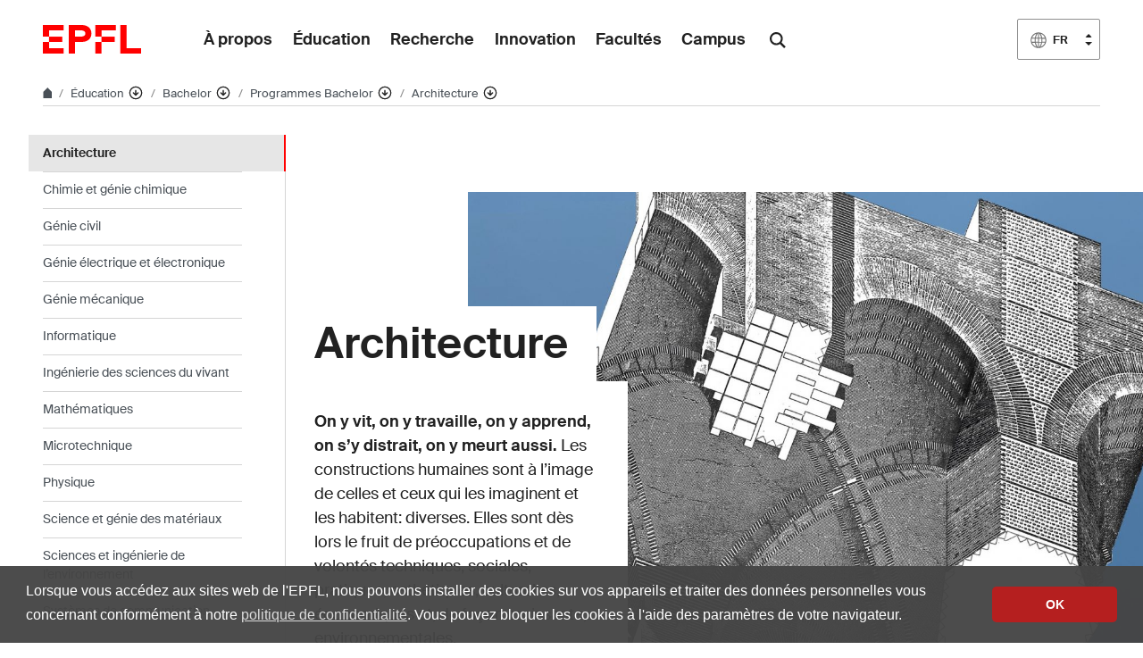

--- FILE ---
content_type: text/html; charset=UTF-8
request_url: https://www.epfl.ch/education/bachelor/fr/programmes/architecture/
body_size: 19578
content:
<!doctype html>
<html lang="fr-FR">
<head>
	<meta charset="UTF-8">
	<meta name="viewport" content="width=device-width, initial-scale=1">
	<link rel="profile" href="https://gmpg.org/xfn/11">
	<link rel="manifest" href="https://www.epfl.ch/education/bachelor/wp-content/themes/wp-theme-2018/assets/favicons/site.webmanifest" />
<link rel="shortcut icon" href="https://www.epfl.ch/education/bachelor/wp-content/themes/wp-theme-2018/assets/favicons/favicon.ico">
<link rel="apple-touch-icon-precomposed" href="https://www.epfl.ch/education/bachelor/wp-content/themes/wp-theme-2018/assets/favicons/favicon-152.png">

<link rel="icon" href="https://www.epfl.ch/education/bachelor/wp-content/themes/wp-theme-2018/assets/favicons/favicon-16.png" sizes="16x16">
<link rel="icon" href="https://www.epfl.ch/education/bachelor/wp-content/themes/wp-theme-2018/assets/favicons/favicon-32.png" sizes="32x32">
<link rel="icon" href="https://www.epfl.ch/education/bachelor/wp-content/themes/wp-theme-2018/assets/favicons/favicon-57.png" sizes="57x57">
<link rel="icon" href="https://www.epfl.ch/education/bachelor/wp-content/themes/wp-theme-2018/assets/favicons/favicon-76.png" sizes="76x76">
<link rel="icon" href="https://www.epfl.ch/education/bachelor/wp-content/themes/wp-theme-2018/assets/favicons/favicon-96.png" sizes="96x96">
<link rel="icon" href="https://www.epfl.ch/education/bachelor/wp-content/themes/wp-theme-2018/assets/favicons/favicon-120.png" sizes="120x120">
<link rel="icon" href="https://www.epfl.ch/education/bachelor/wp-content/themes/wp-theme-2018/assets/favicons/favicon-128.png" sizes="128x128">
<link rel="icon" href="https://www.epfl.ch/education/bachelor/wp-content/themes/wp-theme-2018/assets/favicons/favicon-152.png" sizes="152x152">
<link rel="icon" href="https://www.epfl.ch/education/bachelor/wp-content/themes/wp-theme-2018/assets/favicons/favicon-180.png" sizes="180x180">
<link rel="shortcut icon" href="https://www.epfl.ch/education/bachelor/wp-content/themes/wp-theme-2018/assets/favicons/android-chrome-192x192.png" sizes="192x192">
<link rel="shortcut icon" href="https://www.epfl.ch/education/bachelor/wp-content/themes/wp-theme-2018/assets/favicons/android-chrome-512x512.png" sizes="512x512">
<link rel="icon" href="https://www.epfl.ch/education/bachelor/wp-content/themes/wp-theme-2018/assets/favicons/favicon-228.png" sizes="228x228">

<link rel="apple-touch-icon" href="https://www.epfl.ch/education/bachelor/wp-content/themes/wp-theme-2018/assets/favicons/apple-touch-icon.png">
<link rel="apple-touch-icon" href="https://www.epfl.ch/education/bachelor/wp-content/themes/wp-theme-2018/assets/favicons/favicon-152.png" sizes="152x152">
<link rel="apple-touch-icon" href="https://www.epfl.ch/education/bachelor/wp-content/themes/wp-theme-2018/assets/favicons/favicon-180.png" sizes="180x180">

<meta name="application-name" content="Name">
<meta name="msapplication-tooltip" content="Tooltip">
<meta name="msapplication-config" content="https://www.epfl.ch/education/bachelor/wp-content/themes/wp-theme-2018/assets/favicons/browserconfig.xml">
	<script type="text/javascript">window.svgPath = "https://www.epfl.ch/education/bachelor/wp-content/themes/wp-theme-2018/assets/icons/icons.svg"</script>
	<script type="text/javascript">window.featherSvgPath = "https://www.epfl.ch/education/bachelor/wp-content/themes/wp-theme-2018/assets/icons/feather-sprite.svg"</script>
	<title>Architecture &#8210; Bachelor &#8208; EPFL</title>
<meta name='robots' content='max-image-preview:large' />
<link rel="alternate" href="https://www.epfl.ch/education/bachelor/programs/architecture/" hreflang="en" />
<link rel="alternate" href="https://www.epfl.ch/education/bachelor/fr/programmes/architecture/" hreflang="fr" />
<link rel="alternate" href="https://www.epfl.ch/education/bachelor/de/bachelor-studienangebot/architektur/" hreflang="de" />
<link rel="alternate" href="https://www.epfl.ch/education/bachelor/it/programmi/architettura/" hreflang="it" />
<link rel="alternate" type="application/rss+xml" title="Bachelor &raquo; Flux" href="https://www.epfl.ch/education/bachelor/fr/feed/" />
<link rel="alternate" type="application/rss+xml" title="Bachelor &raquo; Flux des commentaires" href="https://www.epfl.ch/education/bachelor/fr/comments/feed/" />
<link rel="alternate" title="oEmbed (JSON)" type="application/json+oembed" href="https://www.epfl.ch/education/bachelor/wp-json/oembed/1.0/embed?url=https%3A%2F%2Fwww.epfl.ch%2Feducation%2Fbachelor%2Ffr%2Fprogrammes%2Farchitecture%2F" />
<link rel="alternate" title="oEmbed (XML)" type="text/xml+oembed" href="https://www.epfl.ch/education/bachelor/wp-json/oembed/1.0/embed?url=https%3A%2F%2Fwww.epfl.ch%2Feducation%2Fbachelor%2Ffr%2Fprogrammes%2Farchitecture%2F&#038;format=xml" />
<style id='wp-img-auto-sizes-contain-inline-css' type='text/css'>
img:is([sizes=auto i],[sizes^="auto," i]){contain-intrinsic-size:3000px 1500px}
/*# sourceURL=wp-img-auto-sizes-contain-inline-css */
</style>
<style id='wp-emoji-styles-inline-css' type='text/css'>

	img.wp-smiley, img.emoji {
		display: inline !important;
		border: none !important;
		box-shadow: none !important;
		height: 1em !important;
		width: 1em !important;
		margin: 0 0.07em !important;
		vertical-align: -0.1em !important;
		background: none !important;
		padding: 0 !important;
	}
/*# sourceURL=wp-emoji-styles-inline-css */
</style>
<style id='wp-block-library-inline-css' type='text/css'>
:root{
  --wp-block-synced-color:#7a00df;
  --wp-block-synced-color--rgb:122, 0, 223;
  --wp-bound-block-color:var(--wp-block-synced-color);
  --wp-editor-canvas-background:#ddd;
  --wp-admin-theme-color:#007cba;
  --wp-admin-theme-color--rgb:0, 124, 186;
  --wp-admin-theme-color-darker-10:#006ba1;
  --wp-admin-theme-color-darker-10--rgb:0, 107, 160.5;
  --wp-admin-theme-color-darker-20:#005a87;
  --wp-admin-theme-color-darker-20--rgb:0, 90, 135;
  --wp-admin-border-width-focus:2px;
}
@media (min-resolution:192dpi){
  :root{
    --wp-admin-border-width-focus:1.5px;
  }
}
.wp-element-button{
  cursor:pointer;
}

:root .has-very-light-gray-background-color{
  background-color:#eee;
}
:root .has-very-dark-gray-background-color{
  background-color:#313131;
}
:root .has-very-light-gray-color{
  color:#eee;
}
:root .has-very-dark-gray-color{
  color:#313131;
}
:root .has-vivid-green-cyan-to-vivid-cyan-blue-gradient-background{
  background:linear-gradient(135deg, #00d084, #0693e3);
}
:root .has-purple-crush-gradient-background{
  background:linear-gradient(135deg, #34e2e4, #4721fb 50%, #ab1dfe);
}
:root .has-hazy-dawn-gradient-background{
  background:linear-gradient(135deg, #faaca8, #dad0ec);
}
:root .has-subdued-olive-gradient-background{
  background:linear-gradient(135deg, #fafae1, #67a671);
}
:root .has-atomic-cream-gradient-background{
  background:linear-gradient(135deg, #fdd79a, #004a59);
}
:root .has-nightshade-gradient-background{
  background:linear-gradient(135deg, #330968, #31cdcf);
}
:root .has-midnight-gradient-background{
  background:linear-gradient(135deg, #020381, #2874fc);
}
:root{
  --wp--preset--font-size--normal:16px;
  --wp--preset--font-size--huge:42px;
}

.has-regular-font-size{
  font-size:1em;
}

.has-larger-font-size{
  font-size:2.625em;
}

.has-normal-font-size{
  font-size:var(--wp--preset--font-size--normal);
}

.has-huge-font-size{
  font-size:var(--wp--preset--font-size--huge);
}

.has-text-align-center{
  text-align:center;
}

.has-text-align-left{
  text-align:left;
}

.has-text-align-right{
  text-align:right;
}

.has-fit-text{
  white-space:nowrap !important;
}

#end-resizable-editor-section{
  display:none;
}

.aligncenter{
  clear:both;
}

.items-justified-left{
  justify-content:flex-start;
}

.items-justified-center{
  justify-content:center;
}

.items-justified-right{
  justify-content:flex-end;
}

.items-justified-space-between{
  justify-content:space-between;
}

.screen-reader-text{
  border:0;
  clip-path:inset(50%);
  height:1px;
  margin:-1px;
  overflow:hidden;
  padding:0;
  position:absolute;
  width:1px;
  word-wrap:normal !important;
}

.screen-reader-text:focus{
  background-color:#ddd;
  clip-path:none;
  color:#444;
  display:block;
  font-size:1em;
  height:auto;
  left:5px;
  line-height:normal;
  padding:15px 23px 14px;
  text-decoration:none;
  top:5px;
  width:auto;
  z-index:100000;
}
html :where(.has-border-color){
  border-style:solid;
}

html :where([style*=border-top-color]){
  border-top-style:solid;
}

html :where([style*=border-right-color]){
  border-right-style:solid;
}

html :where([style*=border-bottom-color]){
  border-bottom-style:solid;
}

html :where([style*=border-left-color]){
  border-left-style:solid;
}

html :where([style*=border-width]){
  border-style:solid;
}

html :where([style*=border-top-width]){
  border-top-style:solid;
}

html :where([style*=border-right-width]){
  border-right-style:solid;
}

html :where([style*=border-bottom-width]){
  border-bottom-style:solid;
}

html :where([style*=border-left-width]){
  border-left-style:solid;
}
html :where(img[class*=wp-image-]){
  height:auto;
  max-width:100%;
}
:where(figure){
  margin:0 0 1em;
}

html :where(.is-position-sticky){
  --wp-admin--admin-bar--position-offset:var(--wp-admin--admin-bar--height, 0px);
}

@media screen and (max-width:600px){
  html :where(.is-position-sticky){
    --wp-admin--admin-bar--position-offset:0px;
  }
}

/*# sourceURL=wp-block-library-inline-css */
</style><style id='wp-block-spacer-inline-css' type='text/css'>
.wp-block-spacer{
  clear:both;
}
/*# sourceURL=https://www.epfl.ch/education/bachelor/wp-includes/blocks/spacer/style.css */
</style>
<style id='global-styles-inline-css' type='text/css'>
:root{--wp--preset--aspect-ratio--square: 1;--wp--preset--aspect-ratio--4-3: 4/3;--wp--preset--aspect-ratio--3-4: 3/4;--wp--preset--aspect-ratio--3-2: 3/2;--wp--preset--aspect-ratio--2-3: 2/3;--wp--preset--aspect-ratio--16-9: 16/9;--wp--preset--aspect-ratio--9-16: 9/16;--wp--preset--color--black: #000000;--wp--preset--color--cyan-bluish-gray: #abb8c3;--wp--preset--color--white: #ffffff;--wp--preset--color--pale-pink: #f78da7;--wp--preset--color--vivid-red: #cf2e2e;--wp--preset--color--luminous-vivid-orange: #ff6900;--wp--preset--color--luminous-vivid-amber: #fcb900;--wp--preset--color--light-green-cyan: #7bdcb5;--wp--preset--color--vivid-green-cyan: #00d084;--wp--preset--color--pale-cyan-blue: #8ed1fc;--wp--preset--color--vivid-cyan-blue: #0693e3;--wp--preset--color--vivid-purple: #9b51e0;--wp--preset--gradient--vivid-cyan-blue-to-vivid-purple: linear-gradient(135deg,rgb(6,147,227) 0%,rgb(155,81,224) 100%);--wp--preset--gradient--light-green-cyan-to-vivid-green-cyan: linear-gradient(135deg,rgb(122,220,180) 0%,rgb(0,208,130) 100%);--wp--preset--gradient--luminous-vivid-amber-to-luminous-vivid-orange: linear-gradient(135deg,rgb(252,185,0) 0%,rgb(255,105,0) 100%);--wp--preset--gradient--luminous-vivid-orange-to-vivid-red: linear-gradient(135deg,rgb(255,105,0) 0%,rgb(207,46,46) 100%);--wp--preset--gradient--very-light-gray-to-cyan-bluish-gray: linear-gradient(135deg,rgb(238,238,238) 0%,rgb(169,184,195) 100%);--wp--preset--gradient--cool-to-warm-spectrum: linear-gradient(135deg,rgb(74,234,220) 0%,rgb(151,120,209) 20%,rgb(207,42,186) 40%,rgb(238,44,130) 60%,rgb(251,105,98) 80%,rgb(254,248,76) 100%);--wp--preset--gradient--blush-light-purple: linear-gradient(135deg,rgb(255,206,236) 0%,rgb(152,150,240) 100%);--wp--preset--gradient--blush-bordeaux: linear-gradient(135deg,rgb(254,205,165) 0%,rgb(254,45,45) 50%,rgb(107,0,62) 100%);--wp--preset--gradient--luminous-dusk: linear-gradient(135deg,rgb(255,203,112) 0%,rgb(199,81,192) 50%,rgb(65,88,208) 100%);--wp--preset--gradient--pale-ocean: linear-gradient(135deg,rgb(255,245,203) 0%,rgb(182,227,212) 50%,rgb(51,167,181) 100%);--wp--preset--gradient--electric-grass: linear-gradient(135deg,rgb(202,248,128) 0%,rgb(113,206,126) 100%);--wp--preset--gradient--midnight: linear-gradient(135deg,rgb(2,3,129) 0%,rgb(40,116,252) 100%);--wp--preset--font-size--small: 13px;--wp--preset--font-size--medium: 20px;--wp--preset--font-size--large: 36px;--wp--preset--font-size--x-large: 42px;--wp--preset--spacing--20: 0.44rem;--wp--preset--spacing--30: 0.67rem;--wp--preset--spacing--40: 1rem;--wp--preset--spacing--50: 1.5rem;--wp--preset--spacing--60: 2.25rem;--wp--preset--spacing--70: 3.38rem;--wp--preset--spacing--80: 5.06rem;--wp--preset--shadow--natural: 6px 6px 9px rgba(0, 0, 0, 0.2);--wp--preset--shadow--deep: 12px 12px 50px rgba(0, 0, 0, 0.4);--wp--preset--shadow--sharp: 6px 6px 0px rgba(0, 0, 0, 0.2);--wp--preset--shadow--outlined: 6px 6px 0px -3px rgb(255, 255, 255), 6px 6px rgb(0, 0, 0);--wp--preset--shadow--crisp: 6px 6px 0px rgb(0, 0, 0);}:where(.is-layout-flex){gap: 0.5em;}:where(.is-layout-grid){gap: 0.5em;}body .is-layout-flex{display: flex;}.is-layout-flex{flex-wrap: wrap;align-items: center;}.is-layout-flex > :is(*, div){margin: 0;}body .is-layout-grid{display: grid;}.is-layout-grid > :is(*, div){margin: 0;}:where(.wp-block-columns.is-layout-flex){gap: 2em;}:where(.wp-block-columns.is-layout-grid){gap: 2em;}:where(.wp-block-post-template.is-layout-flex){gap: 1.25em;}:where(.wp-block-post-template.is-layout-grid){gap: 1.25em;}.has-black-color{color: var(--wp--preset--color--black) !important;}.has-cyan-bluish-gray-color{color: var(--wp--preset--color--cyan-bluish-gray) !important;}.has-white-color{color: var(--wp--preset--color--white) !important;}.has-pale-pink-color{color: var(--wp--preset--color--pale-pink) !important;}.has-vivid-red-color{color: var(--wp--preset--color--vivid-red) !important;}.has-luminous-vivid-orange-color{color: var(--wp--preset--color--luminous-vivid-orange) !important;}.has-luminous-vivid-amber-color{color: var(--wp--preset--color--luminous-vivid-amber) !important;}.has-light-green-cyan-color{color: var(--wp--preset--color--light-green-cyan) !important;}.has-vivid-green-cyan-color{color: var(--wp--preset--color--vivid-green-cyan) !important;}.has-pale-cyan-blue-color{color: var(--wp--preset--color--pale-cyan-blue) !important;}.has-vivid-cyan-blue-color{color: var(--wp--preset--color--vivid-cyan-blue) !important;}.has-vivid-purple-color{color: var(--wp--preset--color--vivid-purple) !important;}.has-black-background-color{background-color: var(--wp--preset--color--black) !important;}.has-cyan-bluish-gray-background-color{background-color: var(--wp--preset--color--cyan-bluish-gray) !important;}.has-white-background-color{background-color: var(--wp--preset--color--white) !important;}.has-pale-pink-background-color{background-color: var(--wp--preset--color--pale-pink) !important;}.has-vivid-red-background-color{background-color: var(--wp--preset--color--vivid-red) !important;}.has-luminous-vivid-orange-background-color{background-color: var(--wp--preset--color--luminous-vivid-orange) !important;}.has-luminous-vivid-amber-background-color{background-color: var(--wp--preset--color--luminous-vivid-amber) !important;}.has-light-green-cyan-background-color{background-color: var(--wp--preset--color--light-green-cyan) !important;}.has-vivid-green-cyan-background-color{background-color: var(--wp--preset--color--vivid-green-cyan) !important;}.has-pale-cyan-blue-background-color{background-color: var(--wp--preset--color--pale-cyan-blue) !important;}.has-vivid-cyan-blue-background-color{background-color: var(--wp--preset--color--vivid-cyan-blue) !important;}.has-vivid-purple-background-color{background-color: var(--wp--preset--color--vivid-purple) !important;}.has-black-border-color{border-color: var(--wp--preset--color--black) !important;}.has-cyan-bluish-gray-border-color{border-color: var(--wp--preset--color--cyan-bluish-gray) !important;}.has-white-border-color{border-color: var(--wp--preset--color--white) !important;}.has-pale-pink-border-color{border-color: var(--wp--preset--color--pale-pink) !important;}.has-vivid-red-border-color{border-color: var(--wp--preset--color--vivid-red) !important;}.has-luminous-vivid-orange-border-color{border-color: var(--wp--preset--color--luminous-vivid-orange) !important;}.has-luminous-vivid-amber-border-color{border-color: var(--wp--preset--color--luminous-vivid-amber) !important;}.has-light-green-cyan-border-color{border-color: var(--wp--preset--color--light-green-cyan) !important;}.has-vivid-green-cyan-border-color{border-color: var(--wp--preset--color--vivid-green-cyan) !important;}.has-pale-cyan-blue-border-color{border-color: var(--wp--preset--color--pale-cyan-blue) !important;}.has-vivid-cyan-blue-border-color{border-color: var(--wp--preset--color--vivid-cyan-blue) !important;}.has-vivid-purple-border-color{border-color: var(--wp--preset--color--vivid-purple) !important;}.has-vivid-cyan-blue-to-vivid-purple-gradient-background{background: var(--wp--preset--gradient--vivid-cyan-blue-to-vivid-purple) !important;}.has-light-green-cyan-to-vivid-green-cyan-gradient-background{background: var(--wp--preset--gradient--light-green-cyan-to-vivid-green-cyan) !important;}.has-luminous-vivid-amber-to-luminous-vivid-orange-gradient-background{background: var(--wp--preset--gradient--luminous-vivid-amber-to-luminous-vivid-orange) !important;}.has-luminous-vivid-orange-to-vivid-red-gradient-background{background: var(--wp--preset--gradient--luminous-vivid-orange-to-vivid-red) !important;}.has-very-light-gray-to-cyan-bluish-gray-gradient-background{background: var(--wp--preset--gradient--very-light-gray-to-cyan-bluish-gray) !important;}.has-cool-to-warm-spectrum-gradient-background{background: var(--wp--preset--gradient--cool-to-warm-spectrum) !important;}.has-blush-light-purple-gradient-background{background: var(--wp--preset--gradient--blush-light-purple) !important;}.has-blush-bordeaux-gradient-background{background: var(--wp--preset--gradient--blush-bordeaux) !important;}.has-luminous-dusk-gradient-background{background: var(--wp--preset--gradient--luminous-dusk) !important;}.has-pale-ocean-gradient-background{background: var(--wp--preset--gradient--pale-ocean) !important;}.has-electric-grass-gradient-background{background: var(--wp--preset--gradient--electric-grass) !important;}.has-midnight-gradient-background{background: var(--wp--preset--gradient--midnight) !important;}.has-small-font-size{font-size: var(--wp--preset--font-size--small) !important;}.has-medium-font-size{font-size: var(--wp--preset--font-size--medium) !important;}.has-large-font-size{font-size: var(--wp--preset--font-size--large) !important;}.has-x-large-font-size{font-size: var(--wp--preset--font-size--x-large) !important;}
/*# sourceURL=global-styles-inline-css */
</style>
<style id='core-block-supports-inline-css' type='text/css'>
/**
 * Core styles: block-supports
 */

/*# sourceURL=core-block-supports-inline-css */
</style>

<style id='classic-theme-styles-inline-css' type='text/css'>
/**
 * These rules are needed for backwards compatibility.
 * They should match the button element rules in the base theme.json file.
 */
.wp-block-button__link {
	color: #ffffff;
	background-color: #32373c;
	border-radius: 9999px; /* 100% causes an oval, but any explicit but really high value retains the pill shape. */

	/* This needs a low specificity so it won't override the rules from the button element if defined in theme.json. */
	box-shadow: none;
	text-decoration: none;

	/* The extra 2px are added to size solids the same as the outline versions.*/
	padding: calc(0.667em + 2px) calc(1.333em + 2px);

	font-size: 1.125em;
}

.wp-block-file__button {
	background: #32373c;
	color: #ffffff;
	text-decoration: none;
}

/*# sourceURL=/wp-includes/css/classic-themes.css */
</style>
<link rel='stylesheet' id='wp-gutenberg-epfl-bases-style-css-css' href='https://www.epfl.ch/education/bachelor/wp-content/plugins/wp-gutenberg-epfl/build/style-index.css?ver=1769609619' type='text/css' media='all' />
<link rel='stylesheet' id='epfl-style-css' href='https://www.epfl.ch/education/bachelor/wp-content/themes/wp-theme-2018/style.css?ver=1769609499' type='text/css' media='all' />
<link rel='stylesheet' id='epfl-vendors-css' href='https://www.epfl.ch/education/bachelor/wp-content/themes/wp-theme-2018/assets/css/vendors.min.css?ver=1769609499' type='text/css' media='all' />
<link rel='stylesheet' id='epfl-elements-css' href='https://www.epfl.ch/education/bachelor/wp-content/themes/wp-theme-2018/assets/css/elements.min.css?ver=1769609499' type='text/css' media='all' />
<link rel='stylesheet' id='epfl-theme-css' href='https://www.epfl.ch/education/bachelor/wp-content/themes/wp-theme-2018/theme/style.min.css?ver=1769609499' type='text/css' media='all' />
<link rel='stylesheet' id='enlighterjs-css' href='https://www.epfl.ch/education/bachelor/wp-content/plugins/enlighter/cache/enlighterjs.min.css?ver=mkVHco1TgCvXjH2' type='text/css' media='all' />
<script type="text/javascript" src="https://www.epfl.ch/education/bachelor/wp-includes/js/jquery/jquery.js?ver=3.7.1" id="jquery-core-js"></script>
<script type="text/javascript" src="https://www.epfl.ch/education/bachelor/wp-includes/js/jquery/jquery-migrate.js?ver=3.4.1" id="jquery-migrate-js"></script>
<script type="text/javascript" src="https://www.epfl.ch/education/bachelor/wp-content/plugins/wp-gutenberg-epfl/frontend/lib/list.min.js?ver=1.5" id="lib-listjs-js"></script>
<script type="text/javascript" src="https://www.epfl.ch/education/bachelor/wp-content/plugins/flowpaper-lite-pdf-flipbook/assets/lity/lity.min.js" id="lity-js-js"></script>
<script type="text/javascript" src="https://ajax.googleapis.com/ajax/libs/jquery/3.5.1/jquery.min.js?ver=1769609499" id="epfl-js-jquery-js"></script>
<link rel="https://api.w.org/" href="https://www.epfl.ch/education/bachelor/wp-json/" /><link rel="alternate" title="JSON" type="application/json" href="https://www.epfl.ch/education/bachelor/wp-json/wp/v2/pages/2772" /><link rel="EditURI" type="application/rsd+xml" title="RSD" href="https://www.epfl.ch/education/bachelor/xmlrpc.php?rsd" />
<meta name="generator" content="WordPress 6.9" />
<link rel="canonical" href="https://www.epfl.ch/education/bachelor/fr/programmes/architecture/" />
<link rel='shortlink' href='https://www.epfl.ch/education/bachelor/?p=2772' />
<!-- Google Tag Manager -->
<script>(function(w,d,s,l,i){w[l]=w[l]||[];w[l].push({'gtm.start':
      new Date().getTime(),event:'gtm.js'});var f=d.getElementsByTagName(s)[0],
    j=d.createElement(s),dl=l!='dataLayer'?'&l='+l:'';j.async=true;j.src=
    'https://www.googletagmanager.com/gtm.js?id='+i+dl;f.parentNode.insertBefore(j,f);
  })(window,document,'script','dataLayer','GTM-PJGBG5R');</script>
<!-- End Google Tag Manager -->
    <!-- Global Site Tag (gtag.js) - Google Analytics -->
    <script async src="https://www.googletagmanager.com/gtag/js?id=G-2BGFE0Z1RT"></script>
    <script>
      window.dataLayer = window.dataLayer || [];
      function gtag(){dataLayer.push(arguments);}
      gtag("js", new Date());
      gtag("config", "G-2BGFE0Z1RT", { "anonymize_ip": true });
    </script>

		<!-- Open Graph / Facebook -->
		<meta property="og:type" content="website" />
		<meta property="og:site_name" content="EPFL" />
		<meta property="og:title" content="Architecture" />
		<meta property="og:description" content="On y vit, on y travaille, on y apprend, on s’y distrait, on y meurt aussi. Les constructions humaines sont à l’image de celles et ceux qui les imaginent et les habitent: diverses. Elles sont dès lors le fruit de préoccupations et de volontés techniques, sociales, pratiques, esthétiques, culturelles, économiques et, de façon croissante, environnementales." />
		<meta property="og:url" content="https://www.epfl.ch/education/bachelor/fr/programmes/architecture/" />
		<meta property="og:image" content="https://www.epfl.ch/education/bachelor/wp-content/uploads/2018/11/ENAC_AR_BA_X.jpg" />
		<meta property="og:image:secure_url" content="https://www.epfl.ch/education/bachelor/wp-content/uploads/2018/11/ENAC_AR_BA_X.jpg" />
		<meta property="og:image:width" content="2048" />
		<meta property="og:image:height" content="1152" />
		<meta property="og:image:alt" content="" />
		<meta property="og:image:type" content="image/jpeg" />
		<meta property="og:locale" content="fr_FR" />
		<meta property="og:locale:alternate" content="en_GB" />
		<meta property="og:locale:alternate" content="de_DE" />
		<meta property="og:locale:alternate" content="it_IT" />
		<meta property="fb:app_id" content="966242223397117" />

		<!-- Twitter Card -->
		<meta name="twitter:card" content="summary_large_image" />
		<meta name="twitter:title" content="Architecture" />
		<meta name="twitter:description" content="On y vit, on y travaille, on y apprend, on s’y distrait, on y meurt aussi. Les constructions humaines sont à l’image de celles et ceux qui les imaginent et les habitent: diverses. Elles sont dès lors le fruit de préoccupations et de volontés techniques, sociales, pratiques, esthétiques, culturelles, économiques et, de façon croissante, environnementales." />
		<meta name="twitter:image" content="https://www.epfl.ch/education/bachelor/wp-content/uploads/2018/11/ENAC_AR_BA_X.jpg" />
</head>

<body class="wp-singular page-template-default page page-id-2772 page-child parent-pageid-454 wp-theme-wp-theme-2018 no-sidebar epfl-wp">
<div id="page" class="site">
	<a class="sr-only" href="#content">Skip to content</a>

  	<header role="banner" class="header">

  
  
	<a class="logo" href="https://www.epfl.ch/fr/">
		<img src="https://www.epfl.ch/education/bachelor/wp-content/themes/wp-theme-2018/assets/svg/epfl-logo.svg" alt="Logo EPFL, École polytechnique fédérale de Lausanne" class="img-fluid">
	</a>

  
	                  <ul aria-hidden="true" class="nav-header d-none d-xl-flex">
                      <!-- Top menu is in fallback mode -->
        <li id="menu-item-1">
        <a class="nav-item" href="https://www.epfl.ch/about/fr/">À propos</a>
    </li>
    <li id="menu-item-2">
        <a class="nav-item" href="https://www.epfl.ch/education/fr/">Éducation</a>
    </li>
    <li id="menu-item-3">
        <a class="nav-item" href="https://www.epfl.ch/research/fr/">Recherche</a>
    </li>
    <li id="menu-item-4">
        <a class="nav-item" href="https://www.epfl.ch/innovation/fr/">Innovation</a>
    </li>
    <li id="menu-item-5">
        <a class="nav-item" href="https://www.epfl.ch/schools/fr/">Facultés</a>
    </li>
    <li id="menu-item-6">
        <a class="nav-item" href="https://www.epfl.ch/campus/fr/">Campus</a>
    </li>
                      </ul>
                
	<div class="dropdown dropright search d-none d-xl-block">
		<a class="dropdown-toggle" href="#" data-toggle="dropdown">
			<svg class="icon" aria-hidden="true"><use xlink:href="#icon-search"></use></svg>
		</a>
		<form action="https://search.epfl.ch/" class="dropdown-menu border-0 p-0">
						<div class="search-form mt-1 input-group">
				<label for="search" class="sr-only">Search on the site</label>
				<input type="text" class="form-control" name="q" placeholder="Search" >
				<button type="submit" class="d-none d-xl-block btn btn-primary input-group-append" type="button">Validate</button>
			</div>
		</form>
	</div>

<form action="https://search.epfl.ch/" class="d-xl-none">
  <a id="search-mobile-toggle" class="search-mobile-toggle searchform-controller" href="#">
    <svg class="icon" aria-hidden="true">
      <use xlink:href="#icon-search"></use>
    </svg>
    <span class="toggle-label sr-only">Show / hide the search form</span>
  </a>
  <div class="input-group search-mobile" role="search">
    <div class="input-group-prepend">
      <span class="input-group-text">
        <svg class="icon" aria-hidden="true">
          <use xlink:href="#icon-search"></use>
        </svg>
      </span>
    </div>
    <label for="search" class="sr-only">Search on the site</label>
        <input type="text" class="form-control" name="q" placeholder="Search">
    <div class="input-group-append">
      <a id="search-mobile-close" class="search-mobile-close searchform-controller" href="#">
        <svg class="icon" aria-hidden="true">
          <use xlink:href="#icon-close"></use>
        </svg>
        <span class="toggle-label sr-only">Hide the search form</span>
      </a>
    </div>
  </div>
</form>

	<!-- language switcher, 3 or more elements -->
<nav class="nav-lang ml-auto dropdown notranslate" aria-label="Change language">
	  <button class="dropdown-toggle btn btn-secondary" aria-haspopup="true" aria-expanded="false" data-toggle="dropdown">
    <svg class="icon" aria-hidden="true"><use xlink:href="#icon-planet"></use></svg>
    <span>FR</span>
  </button>
				
  <ul class="dropdown-menu">

  		<li>
      <a aria-label="Français (Current language)" class="active dropdown-item">
        <svg class="icon" aria-hidden="true"><use xlink:href="#icon-planet"></use></svg>
        <span>FR</span>
      </a>
    </li>
		    <li>
      <a href="https://www.epfl.ch/education/bachelor/programs/architecture/" aria-label="ENGLISH" class="dropdown-item">
        <span>EN</span>
      </a>
    </li>
		    <li>
      <a href="https://www.epfl.ch/education/bachelor/de/bachelor-studienangebot/architektur/" aria-label="DEUTSCH" class="dropdown-item">
        <span>DE</span>
      </a>
    </li>
		    <li>
      <a href="https://www.epfl.ch/education/bachelor/it/programmi/architettura/" aria-label="ITALIANO" class="dropdown-item">
        <span>IT</span>
      </a>
    </li>
	  </ul>
</nav>


  <button class="btn btn-secondary nav-toggle-mobile d-xl-none">
    <span class="label">Menu</span>
		<div class="hamburger">
			<span></span>
			<span></span>
			<span></span>
		</div>
	</button>

  
</header>

<!-- Google Tag Manager (noscript) -->
<noscript><iframe src="https://www.googletagmanager.com/ns.html?id=GTM-PJGBG5R" height="0" width="0" style="display:none;visibility:hidden"></iframe></noscript>
<!-- End Google Tag Manager (noscript) -->

<div class="main-container">

<div class="breadcrumb-container">

    <!-- Breadcrumb -->
    <nav aria-label="breadcrumb" class="breadcrumb-wrapper" id="breadcrumb-wrapper">
        <ol class="breadcrumb">
            
            <li class="breadcrumb-item">
                <a class="bread-link bread-home" href="https://www.epfl.ch/fr/" title="home">
                    <svg class="icon" aria-hidden="true"><use xlink:href="#icon-home"></use></svg>
                </a>
            </li>
            <li class="breadcrumb-item expand-links">
                <button class="btn btn-expand-links" aria-expanded="false" title="Afficher l'intégralité du fil d'Ariane">
                    <span class="dots" aria-hidden="true">…</span>
                    <span class="sr-only">Afficher l'intégralité du fil d'Ariane</span>
                </button>
            </li>
        <li class="breadcrumb-item">
            <a class="bread-link" href="https://www.epfl.ch/education/fr/education/" title="Éducation">
                Éducation
            </a>
            
            <div class="dropdown">
                <button class="btn btn-secondary dropdown-toggle" type="button" id="dropdownMenuButton" data-toggle="dropdown" aria-haspopup="true" aria-expanded="false">
                    <!--<span class="icon feather icon-arrow-down-circle" aria-hidden="true"></span>-->
                    <svg class="icon feather" aria-hidden="true">
                      <use xlink:href="#arrow-down-circle"></use>
                    </svg>
                    <span class="sr-only">Affiche les pages de même niveau</span>
                </button>
                <ul class="dropdown-menu" aria-labelledby="dropdownMenuButton">
                    <li class="dropdown-item"><a href="https://www.epfl.ch/about/fr/a-propos/">À propos</a></li><li class="dropdown-item current-menu-item-parent"><a href="https://www.epfl.ch/education/fr/education/">Éducation</a></li><li class="dropdown-item"><a href="https://www.epfl.ch/research/fr/recherche/">Recherche</a></li><li class="dropdown-item"><a href="https://www.epfl.ch/innovation/fr/innovation/">Innovation</a></li><li class="dropdown-item"><a href="https://www.epfl.ch/schools/fr/facultes/">Facultés</a></li><li class="dropdown-item"><a href="https://www.epfl.ch/campus/fr/campus/">Campus</a></li><li class="dropdown-item"><a href="https://www.epfl.ch/labs/fr/laboratoires/">Liste des laboratoires</a></li>
                </ul>
            </div>
        </li>
        <li class="breadcrumb-item">
            <a class="bread-link" href="https://www.epfl.ch/education/bachelor/fr/index-fr-html/" title="Bachelor">
                Bachelor
            </a>
            
            <div class="dropdown">
                <button class="btn btn-secondary dropdown-toggle" type="button" id="dropdownMenuButton" data-toggle="dropdown" aria-haspopup="true" aria-expanded="false">
                    <!--<span class="icon feather icon-arrow-down-circle" aria-hidden="true"></span>-->
                    <svg class="icon feather" aria-hidden="true">
                      <use xlink:href="#arrow-down-circle"></use>
                    </svg>
                    <span class="sr-only">Affiche les pages de même niveau</span>
                </button>
                <ul class="dropdown-menu" aria-labelledby="dropdownMenuButton">
                    <li class="dropdown-item"><a href="https://www.epfl.ch/education/admission/fr/admission/">Admission</a></li><li class="dropdown-item"><a href="https://www.epfl.ch/education/studies/reglement-et-procedure/calendrier-academique/">Calendrier académique</a></li><li class="dropdown-item"><a href="https://www.epfl.ch/education/fr/cms/">Cours de mathématiques spéciales CMS</a></li><li class="dropdown-item current-menu-item-parent"><a href="https://www.epfl.ch/education/bachelor/fr/index-fr-html/">Bachelor</a></li><li class="dropdown-item"><a href="https://www.epfl.ch/education/master/fr/index-fr-html/">Master</a></li><li class="dropdown-item"><a href="https://www.epfl.ch/education/phd/fr/index-fr-html/">Doctorat</a></li><li class="dropdown-item"><a href="https://www.epfl.ch/education/continuing-education/fr/formation-continue/">Formation Continue – Extension School</a></li><li class="dropdown-item"><a href="https://www.epfl.ch/education/studies/fr/etudes-a-lepfl/">Gestion des études</a></li><li class="dropdown-item"><a href="https://www.epfl.ch/education/international/fr/mobilite/">International</a></li><li class="dropdown-item"><a href="https://www.epfl.ch/education/teaching/fr/enseignement/">Enseignement</a></li><li class="dropdown-item"><a href="https://www.epfl.ch/education/educational-initiatives/fr/accueil/">Initiatives pédagogiques</a></li><li class="dropdown-item"><a href="https://www.epfl.ch/education/education-and-science-outreach/fr/promotion-education-sciences/">Promotion de l’éducation et des sciences</a></li><li class="dropdown-item"><a href="https://www.epfl.ch/education/fr/infrastructures-en-developpement/">Infrastructures en développement</a></li><li class="dropdown-item"><a href="https://www.epfl.ch/education/fr/engagement-envers-la-societe/">Engagement envers la société</a></li>
                </ul>
            </div>
        </li>
        <li class="breadcrumb-item">
            <a class="bread-link" href="https://www.epfl.ch/education/bachelor/fr/programmes/" title="Programmes Bachelor">
                Programmes Bachelor
            </a>
            
            <div class="dropdown">
                <button class="btn btn-secondary dropdown-toggle" type="button" id="dropdownMenuButton" data-toggle="dropdown" aria-haspopup="true" aria-expanded="false">
                    <!--<span class="icon feather icon-arrow-down-circle" aria-hidden="true"></span>-->
                    <svg class="icon feather" aria-hidden="true">
                      <use xlink:href="#arrow-down-circle"></use>
                    </svg>
                    <span class="sr-only">Affiche les pages de même niveau</span>
                </button>
                <ul class="dropdown-menu" aria-labelledby="dropdownMenuButton">
                    <li class="dropdown-item"><a href="https://www.epfl.ch/education/bachelor/fr/structure-des-etudes/">Structure générale des études</a></li><li class="dropdown-item"><a href="https://www.epfl.ch/education/bachelor/fr/comment-choisir-un-programme/">Choisir un programme</a></li><li class="dropdown-item current-menu-item-parent"><a href="https://www.epfl.ch/education/bachelor/fr/programmes/">Programmes Bachelor</a></li><li class="dropdown-item"><a href="https://www.epfl.ch/education/bachelor/fr/journees-d-information/">Journées d’information</a></li><li class="dropdown-item"><a href="https://www.epfl.ch/education/bachelor/fr/temoignages-d-etudiants/">Témoignages vidéo</a></li><li class="dropdown-item"><a href="https://www.epfl.ch/education/bachelor/fr/bourses-dexcellence-bachelor/">Bourses d’excellence</a></li><li class="dropdown-item"><a href="https://www.epfl.ch/education/bachelor/fr/programmes-dencouragement/">Programmes d’encouragement</a></li><li class="dropdown-item"><a href="https://www.epfl.ch/education/bachelor/fr/index-fr-html/prix-et-distinctions/">Prix et distinctions</a></li>
                </ul>
            </div>
        </li>
        <li class="breadcrumb-item">
            <a class="bread-link" href="https://www.epfl.ch/education/bachelor/fr/programmes/architecture/" title="Architecture">
                Architecture
            </a>
            
            <div class="dropdown">
                <button class="btn btn-secondary dropdown-toggle" type="button" id="dropdownMenuButton" data-toggle="dropdown" aria-haspopup="true" aria-expanded="false">
                    <!--<span class="icon feather icon-arrow-down-circle" aria-hidden="true"></span>-->
                    <svg class="icon feather" aria-hidden="true">
                      <use xlink:href="#arrow-down-circle"></use>
                    </svg>
                    <span class="sr-only">Affiche les pages de même niveau</span>
                </button>
                <ul class="dropdown-menu" aria-labelledby="dropdownMenuButton">
                    <li class="dropdown-item current-menu-item-parent"><a href="https://www.epfl.ch/education/bachelor/fr/programmes/architecture/">Architecture</a></li><li class="dropdown-item"><a href="https://www.epfl.ch/education/bachelor/fr/programmes/chimie-et-genie-chimique/">Chimie et génie chimique</a></li><li class="dropdown-item"><a href="https://www.epfl.ch/education/bachelor/fr/programmes/genie-civil/">Génie civil</a></li><li class="dropdown-item"><a href="https://www.epfl.ch/education/bachelor/fr/programmes/genie-electrique-et-electronique/">Génie électrique et électronique</a></li><li class="dropdown-item"><a href="https://www.epfl.ch/education/bachelor/fr/programmes/genie-mecanique/">Génie mécanique</a></li><li class="dropdown-item"><a href="https://www.epfl.ch/education/bachelor/fr/programmes/informatique/">Informatique</a></li><li class="dropdown-item"><a href="https://www.epfl.ch/education/bachelor/fr/programmes/ingenierie-des-sciences-du-vivant/">Ingénierie des sciences du vivant</a></li><li class="dropdown-item"><a href="https://www.epfl.ch/education/bachelor/fr/programmes/mathematiques/">Mathématiques</a></li><li class="dropdown-item"><a href="https://www.epfl.ch/education/bachelor/fr/programmes/microtechnique/">Microtechnique</a></li><li class="dropdown-item"><a href="https://www.epfl.ch/education/bachelor/fr/programmes/physique/">Physique</a></li><li class="dropdown-item"><a href="https://www.epfl.ch/education/bachelor/fr/programmes/science-et-genie-des-materiaux/">Science et génie des matériaux</a></li><li class="dropdown-item"><a href="https://www.epfl.ch/education/bachelor/fr/programmes/sciences-et-ingenierie-de-l-environnement/">Sciences et ingénierie de l’environnement</a></li><li class="dropdown-item"><a href="https://www.epfl.ch/education/bachelor/fr/programmes/systemes-de-communication/">Systèmes de communication</a></li>
                </ul>
            </div>
        </li>        </ol>
    </nav>
    <!-- end Breadcrumb -->
</div>

<div class="nav-toggle-layout nav-aside-layout">
    <div class="overlay"></div>
<div class="nav-container">
    <nav class="nav-main nav-main-mobile" role="navigation">
        <div class="nav-wrapper">
            <div class="nav-container current-menu-parent">
                <ul id="menu-main" class="nav-menu">
                    <!-- Top menu is in fallback mode -->
        <li id="menu-item-1">
        <a class="nav-item" href="https://www.epfl.ch/about/fr/">À propos</a>
    </li>
    <li id="menu-item-2">
        <a class="nav-item" href="https://www.epfl.ch/education/fr/">Éducation</a>
    </li>
    <li id="menu-item-3">
        <a class="nav-item" href="https://www.epfl.ch/research/fr/">Recherche</a>
    </li>
    <li id="menu-item-4">
        <a class="nav-item" href="https://www.epfl.ch/innovation/fr/">Innovation</a>
    </li>
    <li id="menu-item-5">
        <a class="nav-item" href="https://www.epfl.ch/schools/fr/">Facultés</a>
    </li>
    <li id="menu-item-6">
        <a class="nav-item" href="https://www.epfl.ch/campus/fr/">Campus</a>
    </li>
                    </ul>
            </div>
        </div>
    </nav>


    
        <aside class="nav-aside-wrapper">
            <nav id="nav-aside" class="nav-aside" role="navigation" aria-describedby="nav-aside-title">
                <h2 class="h5 sr-only-xl">In the same section</h2>
                <ul id="menu-main" class="nav-menu">
                          <li class="menu-item active">
          <a href="https://www.epfl.ch/education/bachelor/fr/programmes/architecture/" title="Architecture">
                        Architecture          </a>
          <ul class="sub-menu">
                                  </ul>
      </li>
              <li class="menu-item">
          <a href="https://www.epfl.ch/education/bachelor/fr/programmes/chimie-et-genie-chimique/" title="Chimie et génie chimique">
                        Chimie et génie chimique          </a>
      </li>
              <li class="menu-item">
          <a href="https://www.epfl.ch/education/bachelor/fr/programmes/genie-civil/" title="Génie civil">
                        Génie civil          </a>
      </li>
              <li class="menu-item">
          <a href="https://www.epfl.ch/education/bachelor/fr/programmes/genie-electrique-et-electronique/" title="Génie électrique et électronique">
                        Génie électrique et électronique          </a>
      </li>
              <li class="menu-item">
          <a href="https://www.epfl.ch/education/bachelor/fr/programmes/genie-mecanique/" title="Génie mécanique">
                        Génie mécanique          </a>
      </li>
              <li class="menu-item">
          <a href="https://www.epfl.ch/education/bachelor/fr/programmes/informatique/" title="Informatique">
                        Informatique          </a>
      </li>
              <li class="menu-item">
          <a href="https://www.epfl.ch/education/bachelor/fr/programmes/ingenierie-des-sciences-du-vivant/" title="Ingénierie des sciences du vivant">
                        Ingénierie des sciences du vivant          </a>
      </li>
              <li class="menu-item">
          <a href="https://www.epfl.ch/education/bachelor/fr/programmes/mathematiques/" title="Mathématiques">
                        Mathématiques          </a>
      </li>
              <li class="menu-item">
          <a href="https://www.epfl.ch/education/bachelor/fr/programmes/microtechnique/" title="Microtechnique">
                        Microtechnique          </a>
      </li>
              <li class="menu-item">
          <a href="https://www.epfl.ch/education/bachelor/fr/programmes/physique/" title="Physique">
                        Physique          </a>
      </li>
              <li class="menu-item">
          <a href="https://www.epfl.ch/education/bachelor/fr/programmes/science-et-genie-des-materiaux/" title="Science et génie des matériaux">
                        Science et génie des matériaux          </a>
      </li>
              <li class="menu-item">
          <a href="https://www.epfl.ch/education/bachelor/fr/programmes/sciences-et-ingenierie-de-l-environnement/" title="Sciences et ingénierie de l’environnement">
                        Sciences et ingénierie de l’environnement          </a>
      </li>
              <li class="menu-item">
          <a href="https://www.epfl.ch/education/bachelor/fr/programmes/systemes-de-communication/" title="Systèmes de communication">
                        Systèmes de communication          </a>
      </li>
                        </ul>
            </nav>
        </aside>

    </div>
	<div class="w-100">
		<main id="content" role="main" class="content pt-5">
				<article id="post-2772" class="post-2772 page type-page status-publish hentry">

		
		
		<div class="entry-content container-grid pb-5 mb-4 ">
			
<div class="container-full my-3">
  <div class="hero">
    <div class="hero-content-container">
      <h1 class="hero-title">Architecture</h1>
          <div class="hero-content"><strong>On y vit, on y travaille, on y apprend, on s’y distrait, on y meurt aussi. </strong>Les constructions humaines sont à l’image de celles et ceux qui les imaginent et les habitent: diverses. Elles sont dès lors le fruit de préoccupations et de volontés techniques, sociales, pratiques, esthétiques, culturelles, économiques et, de façon croissante, environnementales.</div>

    </div>
    <div class="hero-img">
      <figure class="cover">
                <picture><img fetchpriority="high" decoding="async" width="1536" height="864" src="https://www.epfl.ch/education/bachelor/wp-content/uploads/2018/11/ENAC_AR_BA_X-1536x864.jpg" class="img-fluid" alt="" srcset="https://www.epfl.ch/education/bachelor/wp-content/uploads/2018/11/ENAC_AR_BA_X-1536x864.jpg 1536w, https://www.epfl.ch/education/bachelor/wp-content/uploads/2018/11/ENAC_AR_BA_X-300x169.jpg 300w, https://www.epfl.ch/education/bachelor/wp-content/uploads/2018/11/ENAC_AR_BA_X-768x432.jpg 768w, https://www.epfl.ch/education/bachelor/wp-content/uploads/2018/11/ENAC_AR_BA_X-1024x576.jpg 1024w, https://www.epfl.ch/education/bachelor/wp-content/uploads/2018/11/ENAC_AR_BA_X-384x216.jpg 384w, https://www.epfl.ch/education/bachelor/wp-content/uploads/2018/11/ENAC_AR_BA_X-1920x1080.jpg 1920w, https://www.epfl.ch/education/bachelor/wp-content/uploads/2018/11/ENAC_AR_BA_X-1152x648.jpg 1152w, https://www.epfl.ch/education/bachelor/wp-content/uploads/2018/11/ENAC_AR_BA_X.jpg 2048w" sizes="(max-width: 1536px) 100vw, 1536px" /></picture>
                <figcaption>
          <button aria-hidden="true" type="button" class="btn-circle" data-toggle="popover" data-content="">
            <svg class="icon" aria-hidden="true">
              <use xlink:href="#icon-info"></use>
            </svg>
            <svg class="icon icon-rotate-90" aria-hidden="true">
              <use xlink:href="#icon-chevron-right"></use>
            </svg>
          </button>
          <p class="sr-only"></p>
        </figcaption>
      </figure>
    </div>
  </div>
</div>



<p><strong>Ce cursus a pour objectif de former des architectes EPF exigeants et efficaces, mais également capables de s’adapter aux évolutions de la société.</strong> Pour y parvenir, le corps enseignant s’engage pour transmettre un bagage tant théorique que pratique aux architectes de demain. Car c’est là l’essence même de ce métier: le choc créateur entre une réflexion et des réalités de terrain toujours plus contraignantes. Autre défi d’importance, la nécessité pressante de réconcilier l’espace bâti et l’espace naturel. Les échelles changent aussi. Le local ne peut se penser sans une référence au régional, au territoire et à son développement. Concernés par nombre de débats de société, les architectes doivent nourrir leur créativité en jonglant entre plusieurs disciplines, ce qui, loin d’assécher leur pratique, la rend toujours plus intéressante et essentielle.</p>

<div class="my-3 container">
    <div class="embed-responsive embed-responsive-16by9">
        <iframe src="https://www.youtube.com/embed/Jy60FNx1his?amp%3Blist=PLCwzdZHinxOSWRqKaw_qEaJ4jIhnB7YYX&#038;amp%3Bindex=14" webkitallowfullscreen mozallowfullscreen allowfullscreen allow="autoplay; encrypted-media" frameborder="0" class="embed-responsive-item"></iframe>
    </div>
</div>




<div style="height:20px" aria-hidden="true" class="wp-block-spacer"></div>


<p><strong>Les étudiantes et étudiants peuvent enrichir leurs connaissances pratiques et leur expérience par d’autres moyens que les cours, notamment grâce à une place en atelier.</strong></p>
<p>Une idée naît dans un esprit. Elle peut ensuite prendre forme sur un écran par l’entremise d’un logiciel 3D. Elle peut aussi naître au bout des doigts par la réalisation d’une maquette. C’est un exercice que continuent de pratiquer nombre d’architectes malgré les progrès réalisés par les techniques de rendu virtuel. Les étudiantes et étudiants ont à leur disposition une place de travail en atelier, et peuvent profiter des infrastructures de l&rsquo;atelier des maquettes, imprimer leurs dessins et créer des volumes directement en 3D. La bibliothèque d’architecture, située dans le Rolex Learning Center, propose par ailleurs un ensemble d’ouvrages en libre accès. Pendant toute la durée de leur cursus, les étudiantes et étudiants peuvent recevoir des conseils particuliers de la part du corps enseignant, notamment lors des séances d’exercices, mais aussi parfaire leur formation grâce à des conférences et expositions.</p>
<p>Certains cours communs, notamment en sciences humaines et sociales, regroupent les étudiantes et étudiants de diverses disciplines, leur permettant ainsi d&rsquo;entrer en contact avec les différents profils présents sur le campus.</p>

<div class="container-full my-3"><div class="introduction bg-gray-100"><div class="container"><div class="row"><div class="col-md-8 offset-md-2"><h2>Présentation du programme</h2><p>Pendant les trois ans que dure le Bachelor, les étudiantes et étudiants acquièrent les bases de la discipline grâce à une série de cours qui couvrent l’essentiel de ses domaines. La formation de base qu’est le Bachelor, tel que défini par les accords de Bologne, dure trois ans, soit six semestres. Durant la première année, les étudiantes et étudiants doivent suivre les classiques enseignements propédeutiques, autrement dit les fondations. Puis viennent les finitions, tout aussi importantes, faites de la théorie et de l’histoire de l’architecture, de l’étude de la construction et des technologies durables, de l’art et de l’expression architecturale, de l’urbanisme et des sciences sociales. Cette richesse est augmentée par des enseignements pluridisciplinaires dispensés par des spécialistes non seulement en architecture, mais encore en ingénierie civile et en sciences et ingénierie de l’environnement.</p></div></div></div></div></div>


<div style="height:20px" aria-hidden="true" class="wp-block-spacer"></div>


<p><strong>Si le Bachelor est l’occasion d’acquérir une grande partie du bagage théorique et pratique des futurs architectes, il se conclut par une nécessaire et enrichissante plongée dans la réalité professionnelle.</strong></p>
<p>À l’issue du Bachelor, les étudiantes et étudiants doivent réaliser un stage pratique de douze mois. Cette condition <em>sine qua non</em> pour être admis au niveau Master est une occasion très profitable de confronter ses premiers acquis théoriques à la pratique et de parfaire son savoir. Les architectes en formation peuvent ainsi aiguiser leurs connaissances dans certains domaines plus concrets, comme la gestion et le financement de projets ou encore la conduite de travaux. La gestion du cadre de travail et les relations humaines sont également des aspects à ne pas négliger.</p>
<p>L’architecture est aussi fortement influencée par la culture. Découvrir d’autres pays, c’est l’occasion de développer une autre approche de l’architecture et d’enrichir ses propres références. Pour ce faire, les étudiantes et étudiants ont la possibilité d&rsquo;effectuer un échange universitaire durant la troisième année Bachelor.</p>


<div style="height:30px" aria-hidden="true" class="wp-block-spacer"></div>


<h2>Bachelor: plan d&rsquo;études simplifié</h2>

<button class="collapse-title collapse-title-desktop collapsed" type="button" data-toggle="collapse" data-target="#collapse-ea05437de6a8b43dac833f72dd7008b9" aria-expanded="false" aria-controls="#collapse-ea05437de6a8b43dac833f72dd7008b9">Première année</button><div class="collapse collapse-item collapse-item-desktop " id="collapse-ea05437de6a8b43dac833f72dd7008b9">
<div class="wp-block-epfl-toggle">
<p><img decoding="async" src="https://www.epfl.ch/education/bachelor/wp-content/uploads/2018/11/enac_ar_ba_donut_01.svg" alt=""></p>
</div>
</div>

<button class="collapse-title collapse-title-desktop collapsed" type="button" data-toggle="collapse" data-target="#collapse-4ad2dc6aabc587354005ac718fa26dbf" aria-expanded="false" aria-controls="#collapse-4ad2dc6aabc587354005ac718fa26dbf">Deuxième et troisième année</button><div class="collapse collapse-item collapse-item-desktop " id="collapse-4ad2dc6aabc587354005ac718fa26dbf">
<div class="wp-block-epfl-toggle">
<p><img decoding="async" src="https://www.epfl.ch/education/bachelor/wp-content/uploads/2018/11/enac_ar_ba_donut_02.svg" alt=""></p>
</div>
</div>


<div style="height:40px" aria-hidden="true" class="wp-block-spacer"></div>


<h2>Master: perspectives</h2>

<button class="collapse-title collapse-title-desktop collapsed" type="button" data-toggle="collapse" data-target="#collapse-e9d0a1c4a2d11ff1942fb7350e499434" aria-expanded="false" aria-controls="#collapse-e9d0a1c4a2d11ff1942fb7350e499434">Master en Architecture</button><div class="collapse collapse-item collapse-item-desktop " id="collapse-e9d0a1c4a2d11ff1942fb7350e499434">
<div class="wp-block-epfl-toggle">
<p>À une solide formation de base systématique à la fois théorique, scientifique et appliquée au niveau Bachelor, succède au niveau Master une approche approfondie des questions liées aux enjeux actuels: préservation de l’environnement, promotion d’un développement durable, optimisation des constructions sur le plan énergétique, utilisation de matériaux nouveaux, nécessité de maîtriser les coûts de production, ou encore anticipation des conséquences sociales et économiques des décisions en matière de planification.</p>
<p><a href="https://www.epfl.ch/education/master/fr/programmes/architecture/">Informations détaillées</a></p>
<p><img decoding="async" src="https://www.epfl.ch/education/bachelor/wp-content/uploads/2018/11/enac_ar_ba_donut_03.svg" alt=""></p>
</div>
</div>


<div style="height:20px" aria-hidden="true" class="wp-block-spacer"></div>


<hr>
<p>Veuillez noter que les informations concernant la structure des programmes ainsi que les plans d’études simplifiés sont susceptibles d’être ajustés et qu’ils ne sont pas juridiquement contraignants. Seuls les <a href="https://www.epfl.ch/education/studies/reglement-et-procedure/plans_etudes/">règlements et plans d’études officiels</a> font foi.</p>


<div style="height:20px" aria-hidden="true" class="wp-block-spacer"></div>


<div class="my-3">
    <div class="embed-responsive embed-responsive-16by9">
        <iframe src="https://www.youtube.com/embed/D9JVYmYJp3Y" webkitallowfullscreen mozallowfullscreen allowfullscreen allow="autoplay; encrypted-media" frameborder="0" class="embed-responsive-item"></iframe>
    </div>
</div>




<div class="container-full my-3">
  <div class="hero">
    <div class="hero-content-container">
      <h1 class="hero-title">Perspectives professionnelles</h1>
          <div class="hero-content"><strong>Si les études en architecture mènent naturellement à exercer la profession d’architecte, elles offrent également de nombreuses possibilités liées à ce métier, ainsi que d’autres débouchés moins attendus.</strong> Les architectes ont ainsi la possibilité de travailler de manière indépendante ou d’être employés. Leur formation leur permet de gérer des tâches variées, allant de la matérialisation d’idées par le dessin et les maquettes à la supervision de chantiers et la coordination de différents corps de métiers.</div>

    </div>
    <div class="hero-img">
      <figure class="cover">
                <picture><img decoding="async" width="1536" height="864" src="https://www.epfl.ch/education/bachelor/wp-content/uploads/2018/11/Architecture_MAP16_AHerzog5-1536x864.jpg" class="img-fluid" alt="" srcset="https://www.epfl.ch/education/bachelor/wp-content/uploads/2018/11/Architecture_MAP16_AHerzog5-1536x864.jpg 1536w, https://www.epfl.ch/education/bachelor/wp-content/uploads/2018/11/Architecture_MAP16_AHerzog5-384x216.jpg 384w, https://www.epfl.ch/education/bachelor/wp-content/uploads/2018/11/Architecture_MAP16_AHerzog5-1920x1080.jpg 1920w, https://www.epfl.ch/education/bachelor/wp-content/uploads/2018/11/Architecture_MAP16_AHerzog5-1152x648.jpg 1152w, https://www.epfl.ch/education/bachelor/wp-content/uploads/2018/11/Architecture_MAP16_AHerzog5-768x432.jpg 768w" sizes="(max-width: 1536px) 100vw, 1536px" /></picture>
                <figcaption>
          <button aria-hidden="true" type="button" class="btn-circle" data-toggle="popover" data-content="">
            <svg class="icon" aria-hidden="true">
              <use xlink:href="#icon-info"></use>
            </svg>
            <svg class="icon icon-rotate-90" aria-hidden="true">
              <use xlink:href="#icon-chevron-right"></use>
            </svg>
          </button>
          <p class="sr-only"></p>
        </figcaption>
      </figure>
    </div>
  </div>
</div>




<div style="height:20px" aria-hidden="true" class="wp-block-spacer"></div>


<p>Qu’il s’agisse de contrôler la qualité des sols ou d’évaluer les performances énergétiques des bâtiments, les architectes ont l’opportunité de collaborer avec des entreprises de construction ou des bureaux d’études afin de mener à bien leurs projets.</p>
<p>Les architectes mettent également leurs compétences au service des administrations publiques dans les domaines de l’aménagement du territoire, de l’urbanisme ou encore de la conservation du patrimoine. D’autres débouchés moins attendus tels que la scénographie de spectacles ou d’expositions, l’édition ou la gestion immobilière sont également envisageables. Enfin, une autre option consiste à approfondir sa formation, en effectuant un travail de Doctorat qui ouvre des portes dans l’enseignement et la recherche dans des domaines passionnants tels que le design intégré, le développement durable ou la sociologie urbaine.</p>


<div style="height:30px" aria-hidden="true" class="wp-block-spacer"></div>



<div class="container-full bg-gray-100">
	<div class="py-3 px-4 card-deck-line container-full">
	  <div class="card-deck  card-deck-line">
		


    <div class="card">
                    <a href="https://www.epfl.ch/education/bachelor/wp-content/uploads/2018/08/ENAC_AR_BA.pdf" class="card-img-top">
                <picture>
        <img decoding="async" width="768" height="432" src="https://www.epfl.ch/education/bachelor/wp-content/uploads/2018/11/ENAC_AR_BA_plan2-e1660546487895-768x432.jpg" class="img-fluid" alt="" title="" srcset="https://www.epfl.ch/education/bachelor/wp-content/uploads/2018/11/ENAC_AR_BA_plan2-e1660546487895-768x432.jpg 768w, https://www.epfl.ch/education/bachelor/wp-content/uploads/2018/11/ENAC_AR_BA_plan2-e1660546487895-300x169.jpg 300w, https://www.epfl.ch/education/bachelor/wp-content/uploads/2018/11/ENAC_AR_BA_plan2-e1660546487895-384x216.jpg 384w, https://www.epfl.ch/education/bachelor/wp-content/uploads/2018/11/ENAC_AR_BA_plan2-e1660546487895-1536x864.jpg 1536w, https://www.epfl.ch/education/bachelor/wp-content/uploads/2018/11/ENAC_AR_BA_plan2-e1660546487895-1152x648.jpg 1152w, https://www.epfl.ch/education/bachelor/wp-content/uploads/2018/11/ENAC_AR_BA_plan2-e1660546487895.jpg 1533w" sizes="(max-width: 768px) 100vw, 768px" />        </picture>
              </a>
                    <div class="card-body">
                <h3 class="card-title"><a href="https://www.epfl.ch/education/bachelor/wp-content/uploads/2018/08/ENAC_AR_BA.pdf">Plan d&rsquo;études</a></h3>
                      </div>
    </div>


      

    <div class="card">
                    <a href="https://www.epfl.ch/schools/enac/education/architecture/fr/sar-bienvenue/" class="card-img-top">
                <picture>
        <img loading="lazy" decoding="async" width="768" height="432" src="https://www.epfl.ch/education/bachelor/wp-content/uploads/2018/11/Architecture_Student_Center-768x432.jpg" class="img-fluid" alt="" title="" srcset="https://www.epfl.ch/education/bachelor/wp-content/uploads/2018/11/Architecture_Student_Center-768x432.jpg 768w, https://www.epfl.ch/education/bachelor/wp-content/uploads/2018/11/Architecture_Student_Center-384x216.jpg 384w, https://www.epfl.ch/education/bachelor/wp-content/uploads/2018/11/Architecture_Student_Center-1920x1080.jpg 1920w, https://www.epfl.ch/education/bachelor/wp-content/uploads/2018/11/Architecture_Student_Center-1536x864.jpg 1536w, https://www.epfl.ch/education/bachelor/wp-content/uploads/2018/11/Architecture_Student_Center-1152x648.jpg 1152w" sizes="auto, (max-width: 768px) 100vw, 768px" />        </picture>
              </a>
                    <div class="card-body">
                <h3 class="card-title"><a href="https://www.epfl.ch/schools/enac/education/architecture/fr/sar-bienvenue/">Détails du programme</a></h3>
                      </div>
    </div>


      
	  </div>
	</div>
</div>




<div style="height:20px" aria-hidden="true" class="wp-block-spacer"></div>



    <div class="container-full my-5">
      <div class="container">
      <div class="row">
        <div class="col-md-6">
          <h3>Contact</h3>
          
<div class="wp-block-epfl-contact">
<p>Si vous souhaitez obtenir davantage de détails sur ce programme, veuillez utiliser les contacts ci-dessous:</p>
</div>

                                                                                        <p><p><a href="/cdn-cgi/l/email-protection#c4b7a1a7b6a1b0a5b6ada5b0eab7a5b684a1b4a2a8eaa7ac"><span class="__cf_email__" data-cfemail="097a6c6a7b6c7d687b60687d277a687b496c796f65276a61">[email&#160;protected]</span></a></p></p>
          <hr>
                              <p><p>+41 21 693 32 11</p></p>
          <hr>
                            </div>
                <div class="col-md-6 d-flex flex-column">
          <h4 class="sr-only">Access map</h4>
          <div class="media-map">
          
    <div class="embed-responsive embed-responsive-16by9">
        <iframe frameborder="0" scrolling="no" src="https://plan.epfl.ch/iframe?q=BP%202231&#038;lang=fr&#038;map_zoom=10" class="embed-responsive-item" ></iframe>
    </div>


          </div>
        </div>
              </div>
    </div>
  </div>


		</div> <!-- .entry-content -->
	</article>
	<!-- #post-2772 -->
		</main><!-- #main -->
	</div> <!-- w-100 -->
</div> <!-- nav-toggle-layout -->

</div> <!-- main-container -->

<div class="bg-gray-100 py-5 mt-5">
	<div class="container">
	<footer class="footer" role="contentinfo">

  <div class="footer-group footer-sitemap">

    <div class="footer-sitemap-col">
      <button class="footer-title collapse-title collapsed" type="button" data-toggle="collapse" data-target="#collapse-footer-1" aria-expanded="false" aria-controls="collapse-footer-1">
        <strong>À propos</strong>
      </button>
      <div class="collapse collapse-item" id="collapse-footer-1">
        <ul class="footer-links">
          <li>
            <a href="https://www.epfl.ch/about/overview/fr/">Qui sommes-nous</a>
          </li>
          <li>
            <a href="https://www.epfl.ch/about/campus/fr/">Campus associés</a>
          </li>
          <li>
            <a href="https://www.epfl.ch/about/facts/fr/">Data</a>
          </li>
          <li>
            <a href="https://www.epfl.ch/about/presidency/fr/">Présidence</a>
          </li>
          <li>
            <a href="https://www.epfl.ch/about/vice-presidencies/fr/">Vice-Présidences</a>
          </li>
          <li>
            <a href="https://www.epfl.ch/about/working/fr/">Travailler à l'EPFL</a>
          </li>
          <li>
            <a href="https://www.epfl.ch/about/recruiting/fr/">Recruter des talents de l'EPFL</a>
          </li>
          <li>
            <a href="https://www.epfl.ch/about/news-and-media/fr/">News & médias</a>
          </li>
          <li>
            <a href="https://www.epfl.ch/about/sustainability/fr/">Durabilité</a>
          </li>
          <li>
            <a href="https://www.epfl.ch/about/equality/fr/">Égalité et Diversité</a>
          </li>
          <li>
            <a href="https://www.epfl.ch/about/respect/fr/">Respect</a>
          </li>
          <li>
            <a href="https://www.epfl.ch/about/philanthropy/fr/">Philanthropie</a>
          </li>
          <li>
            <a href="https://www.epflalumni.ch/fr/" target="_blank" rel="noopener">EPFL Alumni</a>
          </li>
        </ul>
      </div>
    </div>
    <div class="footer-sitemap-col">
      <button class="footer-title collapse-title collapsed" type="button" data-toggle="collapse" data-target="#collapse-footer-2" aria-expanded="false" aria-controls="collapse-footer-2">
        <strong>Éducation</strong>
      </button>
      <div class="collapse collapse-item" id="collapse-footer-2">
        <ul class="footer-links">
          <li>
            <a href="https://www.epfl.ch/education/admission/fr/">Admission</a>
          </li>
          <li>
            <a href="https://www.epfl.ch/education/studies/reglement-et-procedure/calendrier-academique/">Calendrier académique</a>
          </li>
          <li>
            <a href="https://www.epfl.ch/education/fr/cms/">Cours de mathématiques spéciales CMS</a>
          </li>
          <li>
            <a href="https://www.epfl.ch/education/bachelor/fr/">Bachelor</a>
          </li>
          <li>
            <a href="https://www.epfl.ch/education/master/fr/">Master</a>
          </li>
          <li>
            <a href="https://www.epfl.ch/education/phd/fr/">Doctorat</a>
          </li>
          <li>
            <a href="https://www.epfl.ch/education/continuing-education/fr/">Formation continue - Extension School</a>
          </li>
          <li>
            <a href="https://www.epfl.ch/education/studies/">Gestion des études</a>
          </li>
          <li>
            <a href="https://www.epfl.ch/education/international/fr/">International</a>
          </li>
          <li>
            <a href="https://www.epfl.ch/education/teaching/fr/">Enseignement</a>
          </li>
          <li>
            <a href="https://www.epfl.ch/education/educational-initiatives/fr/">Initiatives pédagogiques</a>
          </li>
          <li>
            <a href="https://www.epfl.ch/education/education-and-science-outreach/fr/">Promotion de l'éducation et des sciences</a>
          </li>
          <li>
            <a href="https://www.epfl.ch/education/fr/infrastructures-en-developpement/">Infrastructures en développement</a>
          </li>
          <li>
            <a href="https://www.epfl.ch/education/fr/engagement-envers-la-societe/">Engagement envers la société</a>
          </li>
        </ul>
      </div>
    </div>
    <div class="footer-sitemap-col">
      <button class="footer-title collapse-title collapsed" type="button" data-toggle="collapse" data-target="#collapse-footer-3" aria-expanded="false" aria-controls="collapse-footer-3">
        <strong>Recherche</strong>
      </button>
      <div class="collapse collapse-item" id="collapse-footer-3">
        <ul class="footer-links">
          <li>
            <a href="https://www.epfl.ch/research/fr/mission-et-strategie/">Mission et stratégie</a>
          </li>
          <li>
            <a href="https://www.epfl.ch/research/domains/fr/">Domaines de recherche</a>
          </li>
          <li>
            <a href="https://www.epfl.ch/research/facilities/fr/">Les plateformes de recherche</a>
          </li>
          <li>
            <a href="https://www.epfl.ch/research/faculty-members/fr/">Professeur·es EPFL</a>
          </li>
          <li>
            <a href="https://www.epfl.ch/research/fr/solutions-pour-la-durabilite/">Solutions pour la durabilité - S4S</a>
          </li>
          <li>
            <a href="https://www.epfl.ch/research/awards/fr/">Prix et distinctions</a>
          </li>
          <li>
            <a href="https://www.epfl.ch/research/funding/fr/">Sources de financement</a>
          </li>
          <li>
            <a href="https://www.epfl.ch/research/management-support/fr/">Soutien en gestion de recherche</a>
          </li>
          <li>
            <a href="https://www.epfl.ch/research/technology-transfer/fr/">Du labo au marché</a>
          </li>
          <li>
            <a href="https://www.epfl.ch/research/ethic-statement/fr/">Ethique de la recherche</a>
          </li>
          <li>
            <a href="https://www.epfl.ch/research/fr/recherche-avec-les-animaux-experimentation-animale/">La recherche avec les animaux</a>
          </li>
          <li>
            <a href="https://www.epfl.ch/research/open-science/fr/">La science ouverte</a>
          </li>
        </ul>
      </div>
    </div>
    <div class="footer-sitemap-col">
      <button class="footer-title collapse-title collapsed" type="button" data-toggle="collapse" data-target="#collapse-footer-4" aria-expanded="false" aria-controls="collapse-footer-4">
        <strong>Innovation</strong>
      </button>
      <div class="collapse collapse-item" id="collapse-footer-4">
        <ul class="footer-links">
          <li>
            <a href="https://www.epfl.ch/innovation/industry/fr/">Collaboration avec l'industrie</a>
          </li>
          <li>
            <a href="https://www.epfl.ch/innovation/domains/fr/">Domaines d'innovation</a>
          </li>
          <li>
            <a href="https://www.epfl.ch/innovation/startup/fr/">Startup launchpad</a>
          </li>
        </ul>
      </div>
    </div>
    <div class="footer-sitemap-col">
      <button class="footer-title collapse-title collapsed" type="button" data-toggle="collapse" data-target="#collapse-footer-5" aria-expanded="false" aria-controls="collapse-footer-5">
        <strong>Campus</strong>
      </button>
      <div class="collapse collapse-item" id="collapse-footer-5">
        <ul class="footer-links">
          <li>
            <a href="https://www.epfl.ch/campus/services/">Services et ressources</a>
          </li>
          <li>
            <a href="https://www.epfl.ch/campus/library/fr/">Bibliothèque</a>
          </li>
          <li>
            <a href="https://www.epfl.ch/campus/restaurants-shops-hotels/fr/">Restaurants, shops et hôtels</a>
          </li>
          <li>
            <a href="https://www.epfl.ch/campus/security-safety/">Sécurité, prévention et santé</a>
          </li>
          <li>
            <a href="https://www.epfl.ch/campus/sports/">Sport</a>
          </li>
          <li>
            <a href="https://www.epfl.ch/campus/community/fr/">Communauté et soutien</a>
          </li>
          <li>
            <a href="https://www.epfl.ch/campus/spiritual-care/">Aumônerie</a>
          </li>
          <li>
            <a href="https://www.epfl.ch/campus/events/fr/">Événements</a>
          </li>
          <li>
            <a href="https://www.epfl.ch/campus/art-culture/fr/">Arts et culture</a>
          </li>
          <li>
            <a href="https://www.epfl.ch/campus/associations/fr/">Associations</a>
          </li>
          <li>
            <a href="https://www.epfl.ch/campus/visitors/fr/">Visiter l'EPFL</a>
          </li>
          <li>
            <a href="https://www.epfl.ch/campus/mobility/fr/">Mobilité et voyages</a>
          </li>
        </ul>
      </div>
    </div>
  </div>

  <div class="footer-group">

    <div class="footer-faculties">
      <button class="footer-title collapse-title collapsed" type="button" data-toggle="collapse" data-target="#collapse-fac" aria-expanded="false" aria-controls="collapse-fac">
        Facultés et Collèges
      </button>
      <div class="collapse collapse-item" id="collapse-fac">
        <ul class="footer-links">
          <li>
            <a href="https://www.epfl.ch/schools/enac/fr/">Faculté de l'environnement naturel, architectural et construit <strong>ENAC</strong></a>
          </li>
          <li>
            <a href="https://www.epfl.ch/schools/sb/fr/">Faculté des sciences de base <strong>SB</strong></a>
          </li>
          <li>
            <a href="https://sti.epfl.ch/fr/">Faculté des sciences et techniques de l'ingénieur <strong>STI</strong></a>
          </li>
          <li>
            <a href="https://www.epfl.ch/schools/ic/fr/">Faculté informatique et communications <strong>IC</strong></a>
          </li>
          <li>
            <a href="https://www.epfl.ch/schools/sv/fr/">Faculté des sciences de la vie <strong>SV</strong></a>
          </li>
          <li>
            <a href="https://www.epfl.ch/schools/cdm/fr/">Collège du management de la technologie <strong>CDM</strong></a>
          </li>
          <li>
            <a href="https://www.epfl.ch/schools/cdh/fr/">Collège des humanités <strong>CDH</strong></a>
          </li>
        </ul>
      </div>
    </div>
  </div>

  <div class="footer-group footer-buttons">

    <p class="footer-title footer-title-no-underline">Pratique</p>
    <a href="https://www.epfl.ch/campus/services/" class="btn btn-secondary btn-sm">Services et ressources</a>
    <a href="tel:+41216933000" class="btn btn-secondary btn-sm">Urgences : +41 21 693 3000</a>
    <a href="https://www.epfl.ch/about/fr/contact/" class="btn btn-secondary btn-sm">Contact</a>
    <a href="https://map.epfl.ch/?lang=fr" class="btn btn-secondary btn-sm">Plan</a>


  </div>

  <div class="footer-group footer-socials">
    <p class="footer-title footer-title-no-underline">Suivez l'EPFL sur les réseaux sociaux</p>
    <div class="footer-social">

      <ul class="social-icon-list list-inline">
        <li>
          <a href="https://www.facebook.com/epflcampus" class="social-icon social-icon-facebook social-icon-negative" target="_blank" rel="nofollow noopener">
            <svg class="icon" aria-hidden="true">
              <use xlink:href="#icon-facebook"></use>
            </svg>
            <span class="sr-only">Follow us on Facebook</span>
          </a>
        </li>
        <li>
          <a href="https://instagram.com/epflcampus" class="social-icon social-icon-instagram social-icon-negative" target="_blank" rel="nofollow noopener">
            <svg class="icon" aria-hidden="true">
              <use xlink:href="#icon-instagram"></use>
            </svg>
            <span class="sr-only">Follow us on Instagram</span>
          </a>
        </li>
        <li>
          <a href="https://www.linkedin.com/school/epfl/" class="social-icon social-icon-linkedin social-icon-negative" target="_blank" rel="nofollow noopener">
            <svg class="icon" aria-hidden="true">
              <use xlink:href="#icon-linkedin"></use>
            </svg>
            <span class="sr-only">Follow us on LinkedIn</span>
          </a>
        </li>
        <li>
          <a href="https://social.epfl.ch/@epfl/" class="social-icon social-icon-mastodon social-icon-negative" target="_blank" rel="nofollow noopener">
            <svg class="icon" aria-hidden="true">
              <use xlink:href="#icon-mastodon"></use>
            </svg>
            <span class="sr-only">Follow us on Mastodon</span>
          </a>
        </li>
        <li>
          <a href="https://x.com/epfl_en" class="social-icon social-icon-x social-icon-negative" target="_blank" rel="nofollow noopener">
            <svg class="icon" aria-hidden="true">
              <use xlink:href="#icon-x"></use>
            </svg>
            <span class="sr-only">Follow us on X</span>
          </a>
        </li>
        <li>
          <a href="https://www.youtube.com/user/epflnews" class="social-icon social-icon-youtube social-icon-negative" target="_blank" rel="nofollow noopener">
            <svg class="icon" aria-hidden="true">
              <use xlink:href="#icon-youtube"></use>
            </svg>
            <span class="sr-only">Follow us on Youtube</span>
          </a>
        </li>
      </ul>
    </div>
  </div>


  <div class="footer-legal">
    <div class="footer-legal-links">
      <a href="https://www.epfl.ch/about/overview/fr/reglements-et-directives/mentions-legales/">Accessibilité</a>
      <a href="https://www.epfl.ch/about/overview/fr/reglements-et-directives/mentions-legales/">Mentions légales</a>
      <a href="https://go.epfl.ch/protection-des-donnees/">Protection des données</a>
      <a href="https://go.epfl.ch/charte">Charte</a>
    </div>
    <div>
      <p>&copy; 2025 EPFL, tous droits réservés</p>
    </div>
  </div>

</footer>

<button id="back-to-top" class="btn btn-primary btn-back-to-top">
  <span class="sr-only">Back to top</span>
  <svg class="icon" aria-hidden="true">
    <use xlink:href="#icon-chevron-top"></use>
  </svg>
</button>
	</div>
</div>
</div><!-- #page -->

<script data-cfasync="false" src="/cdn-cgi/scripts/5c5dd728/cloudflare-static/email-decode.min.js"></script><script type="speculationrules">
{"prefetch":[{"source":"document","where":{"and":[{"href_matches":"/education/bachelor/*"},{"not":{"href_matches":["/education/bachelor/wp-*.php","/education/bachelor/wp-admin/*","/education/bachelor/wp-content/uploads/*","/education/bachelor/wp-content/*","/education/bachelor/wp-content/plugins/*","/education/bachelor/wp-content/themes/wp-theme-2018/*","/education/bachelor/*\\?(.+)"]}},{"not":{"selector_matches":"a[rel~=\"nofollow\"]"}},{"not":{"selector_matches":".no-prefetch, .no-prefetch a"}}]},"eagerness":"conservative"}]}
</script>
<script type="text/javascript" src="https://www.epfl.ch/education/bachelor/wp-content/themes/wp-theme-2018/assets/js/vendors.min.js?ver=1769609499" id="epfl-js-vendors-js"></script>
<script type="text/javascript" src="https://www.epfl.ch/education/bachelor/wp-content/themes/wp-theme-2018/assets/js/elements.min.js?ver=1769609499" id="epfl-js-js"></script>
<script type="text/javascript" src="https://www.epfl.ch/education/bachelor/wp-content/plugins/wp-gutenberg-epfl/frontend/epfl-toggle/js/epfl-toggle.js?ver=6.9" id="epfl-toggle.js-js"></script>
<script id="wp-emoji-settings" type="application/json">
{"baseUrl":"https://s.w.org/images/core/emoji/17.0.2/72x72/","ext":".png","svgUrl":"https://s.w.org/images/core/emoji/17.0.2/svg/","svgExt":".svg","source":{"wpemoji":"https://www.epfl.ch/education/bachelor/wp-includes/js/wp-emoji.js?ver=6.9","twemoji":"https://www.epfl.ch/education/bachelor/wp-includes/js/twemoji.js?ver=6.9"}}
</script>
<script type="module">
/* <![CDATA[ */
/**
 * @output wp-includes/js/wp-emoji-loader.js
 */

/* eslint-env es6 */

// Note: This is loaded as a script module, so there is no need for an IIFE to prevent pollution of the global scope.

/**
 * Emoji Settings as exported in PHP via _print_emoji_detection_script().
 * @typedef WPEmojiSettings
 * @type {object}
 * @property {?object} source
 * @property {?string} source.concatemoji
 * @property {?string} source.twemoji
 * @property {?string} source.wpemoji
 */

const settings = /** @type {WPEmojiSettings} */ (
	JSON.parse( document.getElementById( 'wp-emoji-settings' ).textContent )
);

// For compatibility with other scripts that read from this global, in particular wp-includes/js/wp-emoji.js (source file: js/_enqueues/wp/emoji.js).
window._wpemojiSettings = settings;

/**
 * Support tests.
 * @typedef SupportTests
 * @type {object}
 * @property {?boolean} flag
 * @property {?boolean} emoji
 */

const sessionStorageKey = 'wpEmojiSettingsSupports';
const tests = [ 'flag', 'emoji' ];

/**
 * Checks whether the browser supports offloading to a Worker.
 *
 * @since 6.3.0
 *
 * @private
 *
 * @returns {boolean}
 */
function supportsWorkerOffloading() {
	return (
		typeof Worker !== 'undefined' &&
		typeof OffscreenCanvas !== 'undefined' &&
		typeof URL !== 'undefined' &&
		URL.createObjectURL &&
		typeof Blob !== 'undefined'
	);
}

/**
 * @typedef SessionSupportTests
 * @type {object}
 * @property {number} timestamp
 * @property {SupportTests} supportTests
 */

/**
 * Get support tests from session.
 *
 * @since 6.3.0
 *
 * @private
 *
 * @returns {?SupportTests} Support tests, or null if not set or older than 1 week.
 */
function getSessionSupportTests() {
	try {
		/** @type {SessionSupportTests} */
		const item = JSON.parse(
			sessionStorage.getItem( sessionStorageKey )
		);
		if (
			typeof item === 'object' &&
			typeof item.timestamp === 'number' &&
			new Date().valueOf() < item.timestamp + 604800 && // Note: Number is a week in seconds.
			typeof item.supportTests === 'object'
		) {
			return item.supportTests;
		}
	} catch ( e ) {}
	return null;
}

/**
 * Persist the supports in session storage.
 *
 * @since 6.3.0
 *
 * @private
 *
 * @param {SupportTests} supportTests Support tests.
 */
function setSessionSupportTests( supportTests ) {
	try {
		/** @type {SessionSupportTests} */
		const item = {
			supportTests: supportTests,
			timestamp: new Date().valueOf()
		};

		sessionStorage.setItem(
			sessionStorageKey,
			JSON.stringify( item )
		);
	} catch ( e ) {}
}

/**
 * Checks if two sets of Emoji characters render the same visually.
 *
 * This is used to determine if the browser is rendering an emoji with multiple data points
 * correctly. set1 is the emoji in the correct form, using a zero-width joiner. set2 is the emoji
 * in the incorrect form, using a zero-width space. If the two sets render the same, then the browser
 * does not support the emoji correctly.
 *
 * This function may be serialized to run in a Worker. Therefore, it cannot refer to variables from the containing
 * scope. Everything must be passed by parameters.
 *
 * @since 4.9.0
 *
 * @private
 *
 * @param {CanvasRenderingContext2D} context 2D Context.
 * @param {string} set1 Set of Emoji to test.
 * @param {string} set2 Set of Emoji to test.
 *
 * @return {boolean} True if the two sets render the same.
 */
function emojiSetsRenderIdentically( context, set1, set2 ) {
	// Cleanup from previous test.
	context.clearRect( 0, 0, context.canvas.width, context.canvas.height );
	context.fillText( set1, 0, 0 );
	const rendered1 = new Uint32Array(
		context.getImageData(
			0,
			0,
			context.canvas.width,
			context.canvas.height
		).data
	);

	// Cleanup from previous test.
	context.clearRect( 0, 0, context.canvas.width, context.canvas.height );
	context.fillText( set2, 0, 0 );
	const rendered2 = new Uint32Array(
		context.getImageData(
			0,
			0,
			context.canvas.width,
			context.canvas.height
		).data
	);

	return rendered1.every( ( rendered2Data, index ) => {
		return rendered2Data === rendered2[ index ];
	} );
}

/**
 * Checks if the center point of a single emoji is empty.
 *
 * This is used to determine if the browser is rendering an emoji with a single data point
 * correctly. The center point of an incorrectly rendered emoji will be empty. A correctly
 * rendered emoji will have a non-zero value at the center point.
 *
 * This function may be serialized to run in a Worker. Therefore, it cannot refer to variables from the containing
 * scope. Everything must be passed by parameters.
 *
 * @since 6.8.2
 *
 * @private
 *
 * @param {CanvasRenderingContext2D} context 2D Context.
 * @param {string} emoji Emoji to test.
 *
 * @return {boolean} True if the center point is empty.
 */
function emojiRendersEmptyCenterPoint( context, emoji ) {
	// Cleanup from previous test.
	context.clearRect( 0, 0, context.canvas.width, context.canvas.height );
	context.fillText( emoji, 0, 0 );

	// Test if the center point (16, 16) is empty (0,0,0,0).
	const centerPoint = context.getImageData(16, 16, 1, 1);
	for ( let i = 0; i < centerPoint.data.length; i++ ) {
		if ( centerPoint.data[ i ] !== 0 ) {
			// Stop checking the moment it's known not to be empty.
			return false;
		}
	}

	return true;
}

/**
 * Determines if the browser properly renders Emoji that Twemoji can supplement.
 *
 * This function may be serialized to run in a Worker. Therefore, it cannot refer to variables from the containing
 * scope. Everything must be passed by parameters.
 *
 * @since 4.2.0
 *
 * @private
 *
 * @param {CanvasRenderingContext2D} context 2D Context.
 * @param {string} type Whether to test for support of "flag" or "emoji".
 * @param {Function} emojiSetsRenderIdentically Reference to emojiSetsRenderIdentically function, needed due to minification.
 * @param {Function} emojiRendersEmptyCenterPoint Reference to emojiRendersEmptyCenterPoint function, needed due to minification.
 *
 * @return {boolean} True if the browser can render emoji, false if it cannot.
 */
function browserSupportsEmoji( context, type, emojiSetsRenderIdentically, emojiRendersEmptyCenterPoint ) {
	let isIdentical;

	switch ( type ) {
		case 'flag':
			/*
			 * Test for Transgender flag compatibility. Added in Unicode 13.
			 *
			 * To test for support, we try to render it, and compare the rendering to how it would look if
			 * the browser doesn't render it correctly (white flag emoji + transgender symbol).
			 */
			isIdentical = emojiSetsRenderIdentically(
				context,
				'\uD83C\uDFF3\uFE0F\u200D\u26A7\uFE0F', // as a zero-width joiner sequence
				'\uD83C\uDFF3\uFE0F\u200B\u26A7\uFE0F' // separated by a zero-width space
			);

			if ( isIdentical ) {
				return false;
			}

			/*
			 * Test for Sark flag compatibility. This is the least supported of the letter locale flags,
			 * so gives us an easy test for full support.
			 *
			 * To test for support, we try to render it, and compare the rendering to how it would look if
			 * the browser doesn't render it correctly ([C] + [Q]).
			 */
			isIdentical = emojiSetsRenderIdentically(
				context,
				'\uD83C\uDDE8\uD83C\uDDF6', // as the sequence of two code points
				'\uD83C\uDDE8\u200B\uD83C\uDDF6' // as the two code points separated by a zero-width space
			);

			if ( isIdentical ) {
				return false;
			}

			/*
			 * Test for English flag compatibility. England is a country in the United Kingdom, it
			 * does not have a two letter locale code but rather a five letter sub-division code.
			 *
			 * To test for support, we try to render it, and compare the rendering to how it would look if
			 * the browser doesn't render it correctly (black flag emoji + [G] + [B] + [E] + [N] + [G]).
			 */
			isIdentical = emojiSetsRenderIdentically(
				context,
				// as the flag sequence
				'\uD83C\uDFF4\uDB40\uDC67\uDB40\uDC62\uDB40\uDC65\uDB40\uDC6E\uDB40\uDC67\uDB40\uDC7F',
				// with each code point separated by a zero-width space
				'\uD83C\uDFF4\u200B\uDB40\uDC67\u200B\uDB40\uDC62\u200B\uDB40\uDC65\u200B\uDB40\uDC6E\u200B\uDB40\uDC67\u200B\uDB40\uDC7F'
			);

			return ! isIdentical;
		case 'emoji':
			/*
			 * Is there a large, hairy, humanoid mythical creature living in the browser?
			 *
			 * To test for Emoji 17.0 support, try to render a new emoji: Hairy Creature.
			 *
			 * The hairy creature emoji is a single code point emoji. Testing for browser
			 * support required testing the center point of the emoji to see if it is empty.
			 *
			 * 0xD83E 0x1FAC8 (\uD83E\u1FAC8) == 🫈 Hairy creature.
			 *
			 * When updating this test, please ensure that the emoji is either a single code point
			 * or switch to using the emojiSetsRenderIdentically function and testing with a zero-width
			 * joiner vs a zero-width space.
			 */
			const notSupported = emojiRendersEmptyCenterPoint( context, '\uD83E\u1FAC8' );
			return ! notSupported;
	}

	return false;
}

/**
 * Checks emoji support tests.
 *
 * This function may be serialized to run in a Worker. Therefore, it cannot refer to variables from the containing
 * scope. Everything must be passed by parameters.
 *
 * @since 6.3.0
 *
 * @private
 *
 * @param {string[]} tests Tests.
 * @param {Function} browserSupportsEmoji Reference to browserSupportsEmoji function, needed due to minification.
 * @param {Function} emojiSetsRenderIdentically Reference to emojiSetsRenderIdentically function, needed due to minification.
 * @param {Function} emojiRendersEmptyCenterPoint Reference to emojiRendersEmptyCenterPoint function, needed due to minification.
 *
 * @return {SupportTests} Support tests.
 */
function testEmojiSupports( tests, browserSupportsEmoji, emojiSetsRenderIdentically, emojiRendersEmptyCenterPoint ) {
	let canvas;
	if (
		typeof WorkerGlobalScope !== 'undefined' &&
		self instanceof WorkerGlobalScope
	) {
		canvas = new OffscreenCanvas( 300, 150 ); // Dimensions are default for HTMLCanvasElement.
	} else {
		canvas = document.createElement( 'canvas' );
	}

	const context = canvas.getContext( '2d', { willReadFrequently: true } );

	/*
	 * Chrome on OS X added native emoji rendering in M41. Unfortunately,
	 * it doesn't work when the font is bolder than 500 weight. So, we
	 * check for bold rendering support to avoid invisible emoji in Chrome.
	 */
	context.textBaseline = 'top';
	context.font = '600 32px Arial';

	const supports = {};
	tests.forEach( ( test ) => {
		supports[ test ] = browserSupportsEmoji( context, test, emojiSetsRenderIdentically, emojiRendersEmptyCenterPoint );
	} );
	return supports;
}

/**
 * Adds a script to the head of the document.
 *
 * @ignore
 *
 * @since 4.2.0
 *
 * @param {string} src The url where the script is located.
 *
 * @return {void}
 */
function addScript( src ) {
	const script = document.createElement( 'script' );
	script.src = src;
	script.defer = true;
	document.head.appendChild( script );
}

settings.supports = {
	everything: true,
	everythingExceptFlag: true
};

// Obtain the emoji support from the browser, asynchronously when possible.
new Promise( ( resolve ) => {
	let supportTests = getSessionSupportTests();
	if ( supportTests ) {
		resolve( supportTests );
		return;
	}

	if ( supportsWorkerOffloading() ) {
		try {
			// Note that the functions are being passed as arguments due to minification.
			const workerScript =
				'postMessage(' +
				testEmojiSupports.toString() +
				'(' +
				[
					JSON.stringify( tests ),
					browserSupportsEmoji.toString(),
					emojiSetsRenderIdentically.toString(),
					emojiRendersEmptyCenterPoint.toString()
				].join( ',' ) +
				'));';
			const blob = new Blob( [ workerScript ], {
				type: 'text/javascript'
			} );
			const worker = new Worker( URL.createObjectURL( blob ), { name: 'wpTestEmojiSupports' } );
			worker.onmessage = ( event ) => {
				supportTests = event.data;
				setSessionSupportTests( supportTests );
				worker.terminate();
				resolve( supportTests );
			};
			return;
		} catch ( e ) {}
	}

	supportTests = testEmojiSupports( tests, browserSupportsEmoji, emojiSetsRenderIdentically, emojiRendersEmptyCenterPoint );
	setSessionSupportTests( supportTests );
	resolve( supportTests );
} )
	// Once the browser emoji support has been obtained from the session, finalize the settings.
	.then( ( supportTests ) => {
		/*
		 * Tests the browser support for flag emojis and other emojis, and adjusts the
		 * support settings accordingly.
		 */
		for ( const test in supportTests ) {
			settings.supports[ test ] = supportTests[ test ];

			settings.supports.everything =
				settings.supports.everything && settings.supports[ test ];

			if ( 'flag' !== test ) {
				settings.supports.everythingExceptFlag =
					settings.supports.everythingExceptFlag &&
					settings.supports[ test ];
			}
		}

		settings.supports.everythingExceptFlag =
			settings.supports.everythingExceptFlag &&
			! settings.supports.flag;

		// When the browser can not render everything we need to load a polyfill.
		if ( ! settings.supports.everything ) {
			const src = settings.source || {};

			if ( src.concatemoji ) {
				addScript( src.concatemoji );
			} else if ( src.wpemoji && src.twemoji ) {
				addScript( src.twemoji );
				addScript( src.wpemoji );
			}
		}
	} );
//# sourceURL=https://www.epfl.ch/education/bachelor/wp-includes/js/wp-emoji-loader.js
/* ]]> */
</script>
</body>
</html>


--- FILE ---
content_type: image/svg+xml
request_url: https://www.epfl.ch/education/bachelor/wp-content/uploads/2018/11/enac_ar_ba_donut_01.svg
body_size: 5745
content:
<?xml version="1.0" encoding="UTF-8"?>
<svg xmlns="http://www.w3.org/2000/svg" xmlns:xlink="http://www.w3.org/1999/xlink" viewBox="0 0 340.16 256.02">
  <defs>
    <style>
      .cls-1, .cls-2 {
        fill: none;
      }

      .cls-3 {
        fill: #ededed;
      }

      .cls-3, .cls-4, .cls-5, .cls-2, .cls-6, .cls-7, .cls-8, .cls-9, .cls-10, .cls-11, .cls-12 {
        stroke-miterlimit: 10;
      }

      .cls-3, .cls-4, .cls-5, .cls-6, .cls-7, .cls-8, .cls-9, .cls-10, .cls-11, .cls-12 {
        fill-rule: evenodd;
        stroke: #fff;
      }

      .cls-4 {
        fill: #ee7045;
      }

      .cls-5 {
        fill: #9d9d9c;
      }

      .cls-2 {
        stroke: #1d1d1b;
        stroke-width: .5px;
      }

      .cls-6 {
        fill: #e63614;
      }

      .cls-13 {
        fill: #1d1d1b;
      }

      .cls-14 {
        clip-path: url(#clippath-1);
      }

      .cls-7 {
        fill: #419fd8;
      }

      .cls-8 {
        fill: #f9c2a6;
      }

      .cls-9 {
        fill: #c6c6c6;
      }

      .cls-10 {
        fill: #f29068;
      }

      .cls-11 {
        fill: #f5a580;
      }

      .cls-12 {
        fill: #007cc4;
      }

      .cls-15 {
        clip-path: url(#clippath);
      }
    </style>
    <clipPath id="clippath">
      <path class="cls-1" d="M226.77,130.97c0,39.14-31.73,70.87-70.87,70.87s-70.87-31.73-70.87-70.87,31.73-70.87,70.87-70.87,70.87,31.73,70.87,70.87ZM155.91,88.45c-23.48,0-42.52,19.04-42.52,42.52s19.04,42.52,42.52,42.52,42.52-19.04,42.52-42.52-19.04-42.52-42.52-42.52Z"/>
    </clipPath>
    <clipPath id="clippath-1">
      <path class="cls-1" d="M194.17,130.97c0,21.13-17.13,38.27-38.27,38.27s-38.27-17.13-38.27-38.27,17.13-38.27,38.27-38.27,38.27,17.13,38.27,38.27Z"/>
    </clipPath>
  </defs>
  <g id="graphique_externe" data-name="graphique externe">
    <rect class="cls-1" x="0" y="45.93" width="340.16" height="170.08"/>
    <g class="cls-15">
      <g>
        <path class="cls-6" d="M156.06,130.88V7.52c27.25,0,50.46,7.54,72.51,23.56l-72.51,99.8Z"/>
        <path class="cls-4" d="M156.06,130.88L228.57,31.08c17.64,12.81,28.81,26.13,38.37,45.72l-110.87,54.08Z"/>
        <path class="cls-10" d="M156.06,130.88l110.87-54.08c3.58,7.35,6.17,14.25,8.28,22.15l-119.16,31.93Z"/>
        <path class="cls-11" d="M156.06,130.88l119.16-31.93c9.87,36.85,3.07,73.57-19.36,104.44l-99.8-72.51Z"/>
        <path class="cls-8" d="M156.06,130.88l99.8,72.51c-40.05,55.12-117.19,67.34-172.31,27.29-41.89-30.43-59.71-79.4-47.19-129.64l119.69,29.84Z"/>
        <path class="cls-7" d="M156.06,130.88l-119.69-29.84c6.59-26.44,19.53-47.14,40.4-64.66l79.29,94.5Z"/>
        <path class="cls-12" d="M156.06,130.88L76.77,36.39c16.7-14.01,34.35-22.43,55.76-26.59l23.54,121.09Z"/>
        <path class="cls-5" d="M156.06,130.88l-23.54-121.09c8.03-1.56,15.36-2.27,23.54-2.27v123.36Z"/>
      </g>
    </g>
  </g>
  <g id="graphique_interne" data-name="graphique interne">
    <g class="cls-14">
      <g>
        <path class="cls-3" d="M155.9,130.99l57.97,20.76c-11.46,32.01-46.71,48.67-78.72,37.21-19.21-6.88-32.61-21.11-38.34-40.69l59.1-17.28Z"/>
        <path class="cls-9" d="M155.9,130.99l-59.1,17.28c-9.54-32.64,9.18-66.83,41.82-76.37,32.64-9.54,66.83,9.18,76.37,41.82,3.82,13.06,3.45,25.23-1.13,38.04l-57.97-20.76Z"/>
      </g>
    </g>
  </g>
  <g id="Filets">
    <g>
      <polyline class="cls-2" points="208.94 110.98 228.83 102.97 234.72 102.97"/>
      <path class="cls-13" d="M209.3,111.85c-.48.19-1.03-.04-1.22-.52-.19-.48.04-1.03.52-1.22.48-.19,1.03.04,1.22.52.19.48-.04,1.03-.52,1.22Z"/>
    </g>
    <g>
      <polyline class="cls-2" points="211.11 142.65 232.28 146.82 250.11 146.98"/>
      <path class="cls-13" d="M210.93,143.57c-.51-.1-.84-.59-.74-1.1.1-.51.59-.84,1.1-.74.51.1.84.59.74,1.1-.1.51-.59.84-1.1.74Z"/>
    </g>
    <g>
      <polyline class="cls-2" points="123.83 177.87 111.24 195 78.28 195"/>
      <path class="cls-13" d="M123.08,177.32c.31-.42.9-.51,1.31-.2.42.31.51.9.2,1.31-.31.42-.9.51-1.31.2-.42-.31-.51-.9-.2-1.31Z"/>
    </g>
    <g>
      <polyline class="cls-2" points="150.57 74.42 148.59 53.36 54.69 53.36"/>
      <path class="cls-13" d="M151.5,74.33c.05.52-.33.98-.85,1.02-.52.05-.98-.33-1.02-.85-.05-.52.33-.98.85-1.02.52-.05.98.33,1.02.85Z"/>
    </g>
    <g>
      <polyline class="cls-2" points="126.72 82.32 115.61 64.03 76.5 64.03"/>
      <path class="cls-13" d="M127.53,81.83c.27.44.13,1.02-.32,1.29-.44.27-1.02.13-1.29-.32-.27-.44-.13-1.02.32-1.29s1.02-.13,1.29.32Z"/>
    </g>
    <g>
      <polyline class="cls-2" points="197.78 92.82 213.39 78.25 252.28 78.25"/>
      <path class="cls-13" d="M198.42,93.5c-.38.35-.97.33-1.33-.05s-.33-.97.05-1.33c.38-.35.97-.33,1.33.05.35.38.33.97-.05,1.33Z"/>
    </g>
    <g>
      <polyline class="cls-2" points="175.83 77.43 183.17 58.03 221.33 58.03"/>
      <path class="cls-13" d="M176.71,77.76c-.18.49-.73.73-1.21.55-.49-.18-.73-.73-.55-1.21.18-.49.73-.73,1.21-.55.49.18.73.73.55,1.21Z"/>
    </g>
    <g>
      <polyline class="cls-2" points="108.76 99.44 91.15 87.59 80.5 87.59"/>
      <path class="cls-13" d="M109.29,98.66c.43.29.55.87.26,1.3s-.87.55-1.3.26c-.43-.29-.55-.87-.26-1.3.29-.43.87-.55,1.3-.26Z"/>
    </g>
  </g>
  <g id="Titre">
    <g>
      <rect class="cls-1" x="0" y="192.37" width="75.12" height="7.28"/>
      <path class="cls-13" d="M2.24,192.38c1.18,0,2.29.23,2.29,1.74,0,1.36-1,1.7-2.27,1.7h-.75v1.88h-.96v-5.31h1.69ZM1.5,193.17v1.86h.78c.71,0,1.26-.14,1.26-.91,0-.88-.65-.95-1.31-.95h-.74Z"/>
      <path class="cls-13" d="M7.17,194.65c-.14-.02-.27-.02-.41-.02-.55,0-.87.25-.87,1.05v2.01h-.89v-3.92h.87v.65c.22-.42.6-.65,1.08-.66.07,0,.15,0,.22.02v.87Z"/>
      <path class="cls-13" d="M9.3,193.69c1.01,0,1.92.64,1.92,2.05s-.91,2.05-1.92,2.05-1.92-.64-1.92-2.05.91-2.05,1.92-2.05ZM9.3,197.07c.6,0,1.01-.45,1.01-1.33s-.41-1.33-1.01-1.33-1.01.45-1.01,1.33.42,1.33,1.01,1.33Z"/>
      <path class="cls-13" d="M11.95,193.77h.89v4.05c0,1.01-.25,1.25-1.16,1.25h-.3v-.73h.16c.37,0,.41-.1.41-.52v-4.05ZM12.84,192.38v.9h-.89v-.9h.89Z"/>
      <path class="cls-13" d="M13.57,195.74c0-1.21.78-2.05,1.94-2.05,1.25,0,1.97.95,1.9,2.31h-2.94c.02.65.45,1.07,1.05,1.07.56,0,.84-.26.98-.62l.86.11c-.18.58-.75,1.21-1.81,1.21-1.3,0-1.96-.9-1.96-2.05ZM14.46,195.34h2.04c-.02-.6-.46-.98-.99-.98s-1.02.3-1.05.98Z"/>
      <path class="cls-13" d="M18.25,192.63h.89v1.14h.8v.68h-.8v2.03c0,.41.1.5.47.5h.32v.7h-.65c-.86,0-1.03-.23-1.03-1.05v-2.19h-.59v-.68h.59v-1.14Z"/>
      <path class="cls-13" d="M22.1,195.74c0-1.21.78-2.05,1.94-2.05,1.25,0,1.97.95,1.9,2.31h-2.94c.02.65.45,1.07,1.05,1.07.56,0,.84-.26.98-.62l.86.11c-.18.58-.75,1.21-1.81,1.21-1.3,0-1.96-.9-1.96-2.05ZM22.99,195.34h2.04c-.02-.6-.46-.98-.99-.98s-1.02.3-1.05.98Z"/>
      <path class="cls-13" d="M26.77,192.63h.89v1.14h.8v.68h-.8v2.03c0,.41.1.5.47.5h.32v.7h-.65c-.86,0-1.03-.23-1.03-1.05v-2.19h-.59v-.68h.59v-1.14Z"/>
      <path class="cls-13" d="M34.33,197.69h-.85l-.02-.46c-.26.37-.64.56-1.17.56-.98,0-1.68-.77-1.68-2.05s.74-2.04,1.74-2.04c.51,0,.86.22,1.08.5v-1.82h.89v5.31ZM33.49,195.73c0-.86-.41-1.33-1-1.33s-.95.53-.95,1.33.34,1.33.95,1.33c.58,0,1-.46,1-1.34Z"/>
      <path class="cls-13" d="M35.06,195.74c0-1.21.78-2.05,1.94-2.05,1.25,0,1.97.95,1.9,2.31h-2.94c.02.65.45,1.07,1.05,1.07.56,0,.84-.26.98-.62l.86.11c-.18.58-.75,1.21-1.81,1.21-1.3,0-1.96-.9-1.96-2.05ZM35.96,195.34h2.04c-.02-.6-.46-.98-.99-.98s-1.02.3-1.05.98Z"/>
      <path class="cls-13" d="M41.96,194.98c-.09-.38-.44-.62-.94-.62-.4,0-.74.14-.74.41,0,.25.24.38.61.46l.46.1c.8.18,1.48.4,1.48,1.17,0,.83-.78,1.29-1.71,1.29-1.03,0-1.69-.58-1.77-1.29l.86-.13c.07.42.38.75.94.75.49,0,.81-.18.81-.5s-.34-.43-.75-.52l-.52-.11c-.69-.14-1.25-.42-1.25-1.16s.74-1.14,1.64-1.14c.82,0,1.55.41,1.7,1.18l-.83.11Z"/>
      <path class="cls-13" d="M45.87,194.98c-.09-.38-.44-.62-.94-.62-.4,0-.74.14-.74.41,0,.25.24.38.61.46l.46.1c.8.18,1.48.4,1.48,1.17,0,.83-.78,1.29-1.71,1.29-1.03,0-1.69-.58-1.77-1.29l.86-.13c.07.42.38.75.94.75.49,0,.81-.18.81-.5s-.34-.43-.75-.52l-.52-.11c-.69-.14-1.25-.42-1.25-1.16s.74-1.14,1.64-1.14c.82,0,1.55.41,1.7,1.18l-.83.11Z"/>
      <path class="cls-13" d="M48.34,192.38v.9h-.89v-.9h.89ZM48.34,193.77v3.92h-.89v-3.92h.89Z"/>
      <path class="cls-13" d="M50.21,194.26c.22-.35.65-.57,1.21-.57.5,0,.88.17,1.1.49.17.25.26.58.26,1.09v2.42h-.89v-2.2c0-.42-.04-.7-.22-.88-.11-.11-.3-.18-.54-.18-.68,0-.93.51-.93,1.23v2.03h-.89v-3.92h.89v.49Z"/>
      <path class="cls-13" d="M53.66,196.68h1.04v1.08l-.55,1.1h-.53l.49-1.17h-.45v-1.01Z"/>
      <path class="cls-13" d="M61.34,196.42h-.94v1.26h-.89v-1.26h-2.66v-.74l2.67-3.31h.88v3.28h.94v.77ZM57.81,195.66h1.69v-2.13l-1.69,2.13Z"/>
      <path class="cls-13" d="M65.95,196.42h-.94v1.26h-.89v-1.26h-2.66v-.74l2.67-3.31h.88v3.28h.94v.77ZM62.42,195.66h1.7v-2.13l-1.7,2.13Z"/>
      <path class="cls-13" d="M67.89,193.89c0-.95.42-1.57,1.26-1.57s1.26.62,1.26,1.57-.42,1.58-1.26,1.58-1.26-.62-1.26-1.58ZM69.73,193.89c0-.74-.21-1.07-.59-1.07s-.59.33-.59,1.07.21,1.08.59,1.08.59-.34.59-1.08ZM68.79,197.69l3.72-5.31h.94l-3.72,5.31h-.94ZM71.84,196.17c0-.95.42-1.57,1.26-1.57s1.26.62,1.26,1.57-.42,1.58-1.26,1.58-1.26-.62-1.26-1.58ZM73.68,196.17c0-.74-.21-1.07-.59-1.07s-.59.33-.59,1.07.21,1.08.59,1.08.59-.34.59-1.08Z"/>
    </g>
    <g>
      <rect class="cls-1" x="250.66" y="144.03" width="89.49" height="7.62"/>
      <path class="cls-13" d="M256.49,144.82h-1.7v-.79h4.33v.79h-1.69v4.52h-.94v-4.52Z"/>
      <path class="cls-13" d="M262.21,147.14c0-.42-.04-.7-.22-.88-.11-.11-.3-.18-.54-.18-.68,0-.93.51-.93,1.23v2.03h-.89v-5.31h.89v1.88c.22-.35.65-.57,1.21-.57.5,0,.88.17,1.1.49.17.25.26.58.26,1.09v2.42h-.89v-2.2Z"/>
      <path class="cls-13" d="M263.76,147.39c0-1.21.78-2.05,1.93-2.05,1.25,0,1.97.95,1.9,2.31h-2.94c.02.65.45,1.07,1.05,1.07.56,0,.84-.26.98-.62l.86.11c-.18.58-.75,1.21-1.81,1.21-1.3,0-1.96-.9-1.96-2.05ZM264.65,146.99h2.04c-.02-.6-.46-.98-.99-.98s-1.02.3-1.05.98ZM265.81,144.97h-.68l.69-.94h1.05l-1.06.94Z"/>
      <path class="cls-13" d="M270.01,145.34c1.01,0,1.92.64,1.92,2.05s-.91,2.05-1.92,2.05-1.92-.64-1.92-2.05.91-2.05,1.92-2.05ZM270.01,148.72c.6,0,1.01-.45,1.01-1.34s-.41-1.33-1.01-1.33-1.01.45-1.01,1.33.42,1.34,1.01,1.34Z"/>
      <path class="cls-13" d="M274.83,146.3c-.14-.02-.27-.02-.41-.02-.55,0-.87.25-.87,1.05v2.01h-.89v-3.92h.87v.65c.22-.42.6-.65,1.08-.66.07,0,.15,0,.22.02v.87Z"/>
      <path class="cls-13" d="M276.29,144.03v.9h-.89v-.9h.89ZM276.29,145.42v3.92h-.89v-3.92h.89Z"/>
      <path class="cls-13" d="M277.02,147.39c0-1.21.78-2.05,1.94-2.05,1.25,0,1.97.95,1.9,2.31h-2.94c.02.65.45,1.07,1.05,1.07.56,0,.84-.26.98-.62l.86.11c-.18.58-.75,1.21-1.82,1.21-1.3,0-1.96-.9-1.96-2.05ZM277.91,146.99h2.04c-.02-.6-.46-.98-.99-.98s-1.02.3-1.05.98Z"/>
      <path class="cls-13" d="M283.91,146.63c-.09-.38-.44-.62-.93-.62-.4,0-.74.14-.74.41,0,.25.24.38.61.46l.46.1c.8.18,1.48.4,1.48,1.17,0,.83-.78,1.29-1.71,1.29-1.03,0-1.7-.58-1.78-1.29l.86-.13c.07.42.38.75.94.75.49,0,.81-.18.81-.5s-.34-.43-.75-.52l-.52-.11c-.69-.14-1.25-.42-1.25-1.16s.74-1.14,1.64-1.14c.82,0,1.55.41,1.7,1.18l-.83.11Z"/>
      <path class="cls-13" d="M286.94,147.39c0-1.21.78-2.05,1.93-2.05,1.25,0,1.97.95,1.9,2.31h-2.94c.02.65.45,1.07,1.05,1.07.56,0,.84-.26.98-.62l.86.11c-.18.58-.75,1.21-1.81,1.21-1.3,0-1.96-.9-1.96-2.05ZM287.84,146.99h2.04c-.02-.6-.46-.98-.99-.98s-1.02.3-1.05.98Z"/>
      <path class="cls-13" d="M291.62,144.28h.89v1.13h.8v.68h-.8v2.03c0,.41.1.5.47.5h.32v.7h-.65c-.86,0-1.03-.23-1.03-1.05v-2.19h-.59v-.68h.59v-1.13Z"/>
      <path class="cls-13" d="M298.3,147.14c0-.42-.04-.7-.22-.88-.11-.11-.3-.18-.54-.18-.68,0-.93.51-.93,1.23v2.03h-.89v-5.31h.89v1.88c.22-.35.65-.57,1.21-.57.5,0,.88.17,1.1.49.17.25.26.58.26,1.09v2.42h-.89v-2.2Z"/>
      <path class="cls-13" d="M301,144.03v.9h-.89v-.9h.89ZM301,145.42v3.92h-.89v-3.92h.89Z"/>
      <path class="cls-13" d="M304.31,146.63c-.09-.38-.44-.62-.94-.62-.4,0-.74.14-.74.41,0,.25.24.38.61.46l.46.1c.8.18,1.48.4,1.48,1.17,0,.83-.78,1.29-1.71,1.29-1.03,0-1.69-.58-1.77-1.29l.86-.13c.07.42.38.75.94.75.49,0,.81-.18.81-.5s-.34-.43-.75-.52l-.52-.11c-.69-.14-1.25-.42-1.25-1.16s.74-1.14,1.64-1.14c.82,0,1.55.41,1.7,1.18l-.83.11ZM306.02,144.28h.89v1.13h.8v.68h-.8v2.03c0,.41.1.5.47.5h.32v.7h-.65c-.86,0-1.03-.23-1.03-1.05v-2.19h-.59v-.68h.59v-1.13Z"/>
      <path class="cls-13" d="M310.08,145.34c1.01,0,1.92.64,1.92,2.05s-.91,2.05-1.92,2.05-1.92-.64-1.92-2.05.91-2.05,1.92-2.05ZM310.08,148.72c.6,0,1.01-.45,1.01-1.34s-.41-1.33-1.01-1.33-1.01.45-1.01,1.33.42,1.34,1.01,1.34Z"/>
      <path class="cls-13" d="M313.61,144.03v.9h-.89v-.9h.89ZM313.61,145.42v3.92h-.89v-3.92h.89Z"/>
      <path class="cls-13" d="M316.77,146.3c-.14-.02-.27-.02-.41-.02-.55,0-.87.25-.87,1.05v2.01h-.89v-3.92h.87v.65c.22-.42.6-.65,1.08-.66.07,0,.15,0,.22.02v.87Z"/>
      <path class="cls-13" d="M316.98,147.39c0-1.21.78-2.05,1.94-2.05,1.25,0,1.97.95,1.9,2.31h-2.94c.02.65.45,1.07,1.05,1.07.56,0,.84-.26.98-.62l.86.11c-.18.58-.75,1.21-1.82,1.21-1.3,0-1.96-.9-1.96-2.05ZM317.88,146.99h2.04c-.02-.6-.46-.98-.99-.98s-1.02.3-1.05.98Z"/>
      <path class="cls-13" d="M321.26,148.33h1.04v1.08l-.55,1.1h-.53l.49-1.18h-.45v-1.01Z"/>
      <path class="cls-13" d="M325.59,149.34v-4.02h-1.2v-.61c.78-.02,1.16-.09,1.43-.68h.66v5.31h-.89Z"/>
      <path class="cls-13" d="M331.59,148.07h-.94v1.26h-.89v-1.26h-2.66v-.74l2.67-3.31h.88v3.28h.94v.77ZM328.06,147.31h1.7v-2.13l-1.7,2.13Z"/>
      <path class="cls-13" d="M333.53,145.54c0-.95.42-1.57,1.25-1.57s1.26.62,1.26,1.57-.42,1.58-1.26,1.58-1.25-.62-1.25-1.58ZM335.37,145.54c0-.74-.21-1.07-.59-1.07s-.59.33-.59,1.07.21,1.08.59,1.08.59-.34.59-1.08ZM334.43,149.34l3.72-5.31h.94l-3.72,5.31h-.94ZM337.48,147.82c0-.95.42-1.57,1.26-1.57s1.25.62,1.25,1.57-.42,1.58-1.25,1.58-1.26-.62-1.26-1.58ZM339.32,147.82c0-.74-.21-1.07-.59-1.07s-.59.33-.59,1.07.21,1.08.59,1.08.59-.34.59-1.08Z"/>
    </g>
    <g>
      <rect class="cls-1" x="0" y="50.45" width="76.72" height="7.98"/>
      <path class="cls-13" d="M1.86,50.45c1.71,0,3.09.55,3.09,2.65s-1.38,2.65-3.09,2.65H.54v-5.31h1.31ZM1.81,51.24h-.32v3.73h.32c1.04,0,2.16-.16,2.16-1.86s-1.12-1.86-2.16-1.86Z"/>
      <path class="cls-13" d="M8.14,55.27c-.23.35-.62.58-1.18.58-.48,0-.82-.16-1.05-.45-.19-.25-.29-.61-.29-1.13v-2.44h.89v2.24c0,.34.02.58.13.75.12.19.31.29.62.29.66,0,.89-.54.89-1.25v-2.03h.89v3.92h-.89v-.49Z"/>
      <path class="cls-13" d="M12.18,52.72c-.14-.02-.27-.02-.41-.02-.55,0-.87.25-.87,1.05v2.01h-.89v-3.92h.87v.65c.22-.42.6-.65,1.08-.66.07,0,.15,0,.22.02v.87Z"/>
      <path class="cls-13" d="M12.5,53.03c.06-.78.69-1.29,1.72-1.29,1.14,0,1.62.41,1.62,1.5,0,.26-.02.91-.02,1.13,0,.5.02.91.08,1.38h-.83l-.02-.47c-.25.37-.63.57-1.27.57-.9,0-1.42-.61-1.42-1.28,0-.38.18-.67.43-.85.35-.24.83-.34,1.43-.41l.74-.08v-.14c0-.54-.32-.7-.79-.7-.5,0-.81.23-.85.65l-.82-.02ZM14.99,53.89l-.74.08c-.67.07-.97.26-.97.62,0,.34.26.58.69.58.52,0,1.02-.3,1.02-1.03v-.24Z"/>
      <path class="cls-13" d="M16.75,50.45h.89v1.85c.25-.35.62-.54,1.14-.54.98,0,1.68.77,1.68,2.06s-.74,2.04-1.74,2.04c-.51,0-.88-.22-1.1-.5l-.02.4h-.86v-5.31ZM17.6,53.82c0,.86.41,1.33,1,1.33s.95-.53.95-1.34-.33-1.33-.95-1.33c-.58,0-1,.46-1,1.34Z"/>
      <path class="cls-13" d="M22.08,50.45v.9h-.89v-.9h.89ZM22.08,51.84v3.92h-.89v-3.92h.89Z"/>
      <path class="cls-13" d="M23.95,55.76h-.89v-5.31h.89v5.31Z"/>
      <path class="cls-13" d="M25.82,50.45v.9h-.89v-.9h.89ZM25.82,51.84v3.92h-.89v-3.92h.89Z"/>
      <path class="cls-13" d="M26.94,50.71h.89v1.14h.8v.68h-.8v2.03c0,.41.1.5.47.5h.32v.7h-.65c-.86,0-1.03-.23-1.03-1.05v-2.19h-.59v-.68h.59v-1.14Z"/>
      <path class="cls-13" d="M29.07,53.81c0-1.21.78-2.05,1.94-2.05,1.25,0,1.97.95,1.9,2.31h-2.94c.02.65.45,1.07,1.05,1.07.56,0,.84-.26.98-.62l.86.11c-.18.58-.75,1.21-1.81,1.21-1.3,0-1.96-.9-1.96-2.05ZM29.97,53.42h2.04c-.02-.6-.46-.98-.99-.98s-1.02.3-1.05.98ZM31.13,51.39h-.68l.69-.94h1.05l-1.06.94Z"/>
      <path class="cls-13" d="M33.34,54.75h1.04v1.08l-.55,1.1h-.53l.49-1.18h-.45v-1.01Z"/>
      <path class="cls-13" d="M39.74,54.26c0-.68-.63-.91-1.43-.91h-.18v-.73h.14c.84,0,1.33-.26,1.33-.82,0-.5-.44-.74-.94-.74-.66,0-1.02.4-1.1.97l-.86-.09c.14-.94.82-1.59,2.01-1.59.9,0,1.79.4,1.79,1.4,0,.53-.31.97-.78,1.19.65.24.93.76.93,1.3,0,1.08-.94,1.61-2.02,1.61-1.25,0-1.9-.79-1.99-1.65l.86-.09c.09.58.44,1.03,1.14,1.03.62,0,1.1-.31,1.1-.88Z"/>
      <path class="cls-13" d="M42.83,51.96c0-.95.42-1.57,1.26-1.57s1.26.62,1.26,1.57-.42,1.58-1.26,1.58-1.26-.62-1.26-1.58ZM44.68,51.96c0-.74-.21-1.07-.59-1.07s-.59.33-.59,1.07.21,1.08.59,1.08.59-.34.59-1.08ZM43.74,55.76l3.72-5.31h.94l-3.72,5.31h-.94ZM46.78,54.24c0-.95.42-1.57,1.26-1.57s1.26.62,1.26,1.57-.42,1.58-1.26,1.58-1.26-.62-1.26-1.58ZM48.63,54.24c0-.74-.21-1.07-.59-1.07s-.59.33-.59,1.07.21,1.08.59,1.08.59-.34.59-1.08Z"/>
    </g>
    <g>
      <path class="cls-13" d="M150.83,115.17c-.22,1.06-1.08,1.73-2.33,1.73-1.58,0-2.49-1.08-2.49-2.77s.98-2.73,2.53-2.73c1.2,0,2.05.68,2.26,1.74l-.9.14c-.16-.73-.69-1.1-1.39-1.1-.86,0-1.53.66-1.53,1.96s.66,1.99,1.52,1.99c.73,0,1.25-.36,1.42-1.1l.9.14Z"/>
      <path class="cls-13" d="M153.11,112.81c1.01,0,1.92.64,1.92,2.05s-.91,2.05-1.92,2.05-1.92-.64-1.92-2.05.91-2.05,1.92-2.05ZM153.11,116.2c.6,0,1.01-.45,1.01-1.34s-.41-1.33-1.01-1.33-1.01.45-1.01,1.33.42,1.34,1.01,1.34Z"/>
      <path class="cls-13" d="M158.23,116.32c-.23.35-.62.58-1.18.58-.48,0-.82-.16-1.05-.45-.19-.25-.29-.61-.29-1.13v-2.44h.89v2.24c0,.34.02.58.13.75.12.19.31.29.62.29.66,0,.89-.54.89-1.25v-2.03h.89v3.92h-.89v-.49Z"/>
      <path class="cls-13" d="M162.27,113.77c-.14-.02-.27-.02-.41-.02-.55,0-.87.25-.87,1.05v2.01h-.89v-3.92h.87v.65c.22-.42.6-.65,1.08-.66.07,0,.15,0,.22.02v.87Z"/>
      <path class="cls-13" d="M165.13,114.1c-.09-.38-.44-.62-.94-.62-.4,0-.74.14-.74.41,0,.25.24.38.61.46l.46.1c.8.18,1.48.4,1.48,1.17,0,.83-.78,1.29-1.71,1.29-1.03,0-1.7-.58-1.78-1.29l.86-.13c.07.42.38.75.94.75.49,0,.81-.18.81-.5s-.34-.43-.75-.52l-.52-.11c-.69-.14-1.25-.42-1.25-1.16s.74-1.14,1.64-1.14c.82,0,1.55.41,1.7,1.18l-.83.11Z"/>
      <path class="cls-13" d="M148.16,122.88c.24-.34.68-.6,1.3-.6,1,0,1.79.7,1.79,1.81s-.8,1.81-1.96,1.81c-1.41,0-2.03-1.04-2.03-2.59s.57-2.91,2.15-2.91c1.13,0,1.66.74,1.73,1.42h-.9c-.06-.45-.42-.7-.91-.7-.74,0-1.17.68-1.18,1.77ZM149.28,125.2c.62,0,1.06-.42,1.06-1.1s-.44-1.1-1.05-1.1-1.06.44-1.06,1.1.44,1.1,1.06,1.1Z"/>
      <path class="cls-13" d="M151.84,123.14c0-1.65.7-2.73,2.14-2.73s2.14,1.09,2.14,2.73-.71,2.77-2.14,2.77-2.14-1.11-2.14-2.77ZM155.21,123.14c0-1.36-.45-2.02-1.22-2.02s-1.22.66-1.22,2.02.45,2.05,1.22,2.05,1.22-.7,1.22-2.05Z"/>
      <path class="cls-13" d="M158.31,122.01c0-.95.42-1.57,1.25-1.57s1.26.62,1.26,1.57-.42,1.58-1.26,1.58-1.25-.62-1.25-1.58ZM160.15,122.01c0-.74-.21-1.07-.59-1.07s-.59.33-.59,1.07.21,1.08.59,1.08.59-.34.59-1.08ZM159.21,125.81l3.72-5.31h.94l-3.72,5.31h-.94ZM162.26,124.29c0-.95.42-1.57,1.25-1.57s1.25.62,1.25,1.57-.42,1.58-1.25,1.58-1.25-.62-1.25-1.58ZM164.1,124.29c0-.74-.21-1.07-.59-1.07s-.59.33-.59,1.07.21,1.08.59,1.08.59-.34.59-1.08Z"/>
    </g>
    <g>
      <path class="cls-13" d="M134.46,142.4h3.81v.79h-2.87v1.4h2.71v.78h-2.71v1.54h2.87v.79h-3.81v-5.31Z"/>
      <path class="cls-13" d="M140.99,145.67l1.46,2.04h-1.04l-.94-1.32-.96,1.32h-.98l1.46-1.99-1.38-1.93h1.04l.86,1.21.88-1.21h.97l-1.37,1.88Z"/>
      <path class="cls-13" d="M142.56,145.75c0-1.21.78-2.05,1.94-2.05,1.25,0,1.97.95,1.9,2.31h-2.94c.02.65.45,1.07,1.05,1.07.56,0,.84-.26.98-.62l.86.11c-.18.58-.75,1.21-1.81,1.21-1.3,0-1.96-.9-1.96-2.05ZM143.45,145.36h2.04c-.02-.6-.46-.98-.99-.98s-1.02.3-1.05.98Z"/>
      <path class="cls-13" d="M149.27,144.67c-.14-.02-.27-.02-.41-.02-.55,0-.87.25-.87,1.05v2.01h-.89v-3.92h.87v.65c.22-.42.6-.65,1.08-.66.07,0,.15,0,.22.02v.87Z"/>
      <path class="cls-13" d="M153.19,145.05l-.86.12c-.08-.42-.4-.75-.93-.75-.58,0-1.01.44-1.01,1.33s.44,1.34,1.01,1.34c.45,0,.84-.22.95-.76l.86.11c-.2.87-.95,1.36-1.83,1.36-1.21,0-1.9-.86-1.9-2.05s.71-2.05,1.94-2.05c.89,0,1.59.52,1.76,1.34Z"/>
      <path class="cls-13" d="M154.79,142.4v.89h-.89v-.89h.89ZM154.79,143.79v3.92h-.89v-3.92h.89Z"/>
      <path class="cls-13" d="M159.21,145.05l-.86.12c-.08-.42-.4-.75-.93-.75-.58,0-1.01.44-1.01,1.33s.44,1.34,1.01,1.34c.45,0,.84-.22.95-.76l.86.11c-.2.87-.95,1.36-1.83,1.36-1.21,0-1.9-.86-1.9-2.05s.71-2.05,1.94-2.05c.89,0,1.59.52,1.76,1.34Z"/>
      <path class="cls-13" d="M159.67,145.75c0-1.21.78-2.05,1.94-2.05,1.25,0,1.97.95,1.9,2.31h-2.94c.02.65.45,1.07,1.05,1.07.56,0,.84-.26.98-.62l.86.11c-.18.58-.75,1.21-1.82,1.21-1.3,0-1.96-.9-1.96-2.05ZM160.56,145.36h2.04c-.02-.6-.46-.98-.99-.98s-1.02.3-1.05.98Z"/>
      <path class="cls-13" d="M166.56,145c-.09-.38-.44-.62-.94-.62-.4,0-.74.14-.74.41,0,.25.24.38.61.46l.46.1c.8.18,1.48.4,1.48,1.17,0,.83-.78,1.29-1.71,1.29-1.03,0-1.7-.58-1.78-1.29l.86-.13c.07.42.38.75.94.75.49,0,.81-.18.81-.5s-.34-.43-.75-.52l-.52-.11c-.69-.14-1.25-.42-1.25-1.16s.74-1.14,1.64-1.14c.82,0,1.55.41,1.7,1.18l-.83.11Z"/>
      <path class="cls-13" d="M169.6,145.75c0-1.21.78-2.05,1.94-2.05,1.25,0,1.97.95,1.9,2.31h-2.94c.02.65.45,1.07,1.05,1.07.56,0,.84-.26.98-.62l.86.11c-.18.58-.75,1.21-1.82,1.21-1.3,0-1.96-.9-1.96-2.05ZM170.49,145.36h2.04c-.02-.6-.46-.98-.99-.98s-1.02.3-1.05.98Z"/>
      <path class="cls-13" d="M174.28,142.65h.89v1.13h.8v.68h-.8v2.03c0,.41.1.5.47.5h.32v.7h-.65c-.86,0-1.03-.23-1.03-1.05v-2.19h-.59v-.68h.59v-1.13Z"/>
      <path class="cls-13" d="M132.28,158.09h-.89v-5.3h.86v.48c.26-.37.65-.56,1.18-.56.98,0,1.68.77,1.68,2.05s-.74,2.04-1.74,2.04c-.51,0-.86-.22-1.08-.5v1.78ZM132.24,154.76c0,.86.41,1.33,1,1.33s.95-.53.95-1.34-.33-1.33-.95-1.33c-.58,0-1,.46-1,1.34Z"/>
      <path class="cls-13" d="M138,153.67c-.14-.02-.27-.02-.41-.02-.55,0-.87.25-.87,1.05v2.01h-.89v-3.92h.87v.65c.22-.42.6-.65,1.08-.66.07,0,.15,0,.22.02v.87Z"/>
      <path class="cls-13" d="M138.32,153.98c.06-.78.69-1.29,1.72-1.29,1.14,0,1.62.41,1.62,1.5,0,.26-.02.91-.02,1.13,0,.5.02.91.08,1.38h-.83l-.02-.47c-.25.37-.63.57-1.27.57-.9,0-1.42-.61-1.42-1.28,0-.38.18-.67.43-.85.35-.24.83-.34,1.43-.41l.74-.08v-.14c0-.54-.32-.7-.79-.7-.5,0-.81.23-.85.65l-.82-.02ZM140.82,154.83l-.74.08c-.67.07-.97.26-.97.62,0,.34.26.58.69.58.52,0,1.02-.3,1.02-1.03v-.24Z"/>
      <path class="cls-13" d="M142.71,151.65h.89v1.13h.8v.68h-.8v2.03c0,.41.1.5.47.5h.32v.7h-.65c-.86,0-1.03-.23-1.03-1.05v-2.19h-.59v-.68h.59v-1.13Z"/>
      <path class="cls-13" d="M146,151.4v.89h-.89v-.89h.89ZM146,152.79v3.92h-.89v-3.92h.89Z"/>
      <path class="cls-13" d="M149.56,152.79h.86v5.3h-.89v-1.83c-.25.35-.62.54-1.14.54-.98,0-1.68-.77-1.68-2.05s.74-2.04,1.74-2.04c.51,0,.88.22,1.1.5v-.42ZM149.58,154.75c0-.86-.41-1.33-1-1.33s-.95.53-.95,1.33.34,1.34.95,1.34c.58,0,1-.46,1-1.34Z"/>
      <path class="cls-13" d="M153.89,156.22c-.23.35-.62.58-1.18.58-.48,0-.82-.16-1.05-.45-.19-.25-.29-.61-.29-1.13v-2.44h.89v2.24c0,.34.02.58.13.75.12.19.31.29.62.29.66,0,.89-.54.89-1.25v-2.03h.89v3.92h-.89v-.49Z"/>
      <path class="cls-13" d="M155.5,154.75c0-1.21.78-2.05,1.94-2.05,1.25,0,1.97.95,1.9,2.31h-2.94c.02.65.45,1.07,1.05,1.07.56,0,.84-.26.98-.62l.86.11c-.18.58-.75,1.21-1.82,1.21-1.3,0-1.96-.9-1.96-2.05ZM156.4,154.36h2.04c-.02-.6-.46-.98-.99-.98s-1.02.3-1.05.98Z"/>
      <path class="cls-13" d="M159.77,155.7h1.04v1.08l-.55,1.1h-.53l.49-1.18h-.45v-1.01Z"/>
      <path class="cls-13" d="M167.46,155.44h-.94v1.26h-.89v-1.26h-2.66v-.74l2.67-3.31h.88v3.28h.94v.77ZM163.93,154.67h1.7v-2.13l-1.7,2.13Z"/>
      <path class="cls-13" d="M167.81,154.04c0-1.65.7-2.73,2.14-2.73s2.14,1.09,2.14,2.73-.71,2.77-2.14,2.77-2.14-1.11-2.14-2.77ZM171.18,154.04c0-1.36-.45-2.02-1.22-2.02s-1.22.66-1.22,2.02.45,2.06,1.22,2.06,1.22-.7,1.22-2.06Z"/>
      <path class="cls-13" d="M174.27,152.91c0-.95.42-1.57,1.25-1.57s1.26.62,1.26,1.57-.42,1.58-1.26,1.58-1.25-.62-1.25-1.58ZM176.12,152.91c0-.74-.21-1.07-.59-1.07s-.59.33-.59,1.07.21,1.08.59,1.08.59-.34.59-1.08ZM175.18,156.71l3.72-5.31h.94l-3.72,5.31h-.94ZM178.23,155.19c0-.95.42-1.57,1.25-1.57s1.25.62,1.25,1.57-.42,1.58-1.25,1.58-1.25-.62-1.25-1.58ZM180.07,155.19c0-.74-.21-1.07-.59-1.07s-.59.33-.59,1.07.21,1.08.59,1.08.59-.34.59-1.08Z"/>
    </g>
    <g>
      <rect class="cls-1" x="0" y="61.38" width="79.17" height="16.74"/>
      <path class="cls-13" d="M2.83,66.7l-1.34-4.19v4.19h-.94v-5.31h1.5l1.29,4.14,1.27-4.14h1.48v5.31h-.94v-4.19l-1.34,4.19h-.96Z"/>
      <path class="cls-13" d="M7.02,63.97c.06-.78.69-1.29,1.72-1.29,1.14,0,1.62.41,1.62,1.5,0,.26-.02.91-.02,1.13,0,.5.02.91.08,1.38h-.83l-.02-.47c-.25.37-.63.57-1.27.57-.9,0-1.42-.61-1.42-1.28,0-.38.18-.67.43-.85.35-.24.83-.34,1.43-.41l.74-.08v-.14c0-.54-.32-.7-.79-.7-.5,0-.81.23-.85.65l-.82-.02ZM9.51,64.83l-.74.08c-.67.07-.97.26-.97.62,0,.34.26.58.69.58.52,0,1.02-.3,1.02-1.03v-.24Z"/>
      <path class="cls-13" d="M11.4,61.64h.89v1.14h.8v.68h-.8v2.03c0,.41.1.5.47.5h.32v.7h-.65c-.86,0-1.03-.23-1.03-1.05v-2.19h-.59v-.68h.59v-1.14Z"/>
      <path class="cls-13" d="M16.37,64.5c0-.42-.04-.7-.22-.88-.11-.11-.3-.18-.54-.18-.68,0-.93.51-.93,1.23v2.03h-.89v-5.31h.89v1.88c.22-.35.65-.57,1.21-.57.5,0,.88.17,1.1.49.17.25.26.58.26,1.09v2.42h-.89v-2.2Z"/>
      <path class="cls-13" d="M17.91,64.75c0-1.21.78-2.05,1.94-2.05,1.25,0,1.97.95,1.9,2.31h-2.94c.02.65.45,1.07,1.05,1.07.56,0,.84-.26.98-.62l.86.11c-.18.58-.75,1.22-1.81,1.22-1.3,0-1.96-.9-1.96-2.05ZM18.81,64.35h2.04c-.02-.6-.46-.98-.99-.98s-1.02.3-1.05.98ZM19.97,62.33h-.68l.69-.94h1.05l-1.06.94Z"/>
      <path class="cls-13" d="M22.46,62.78h.89v.49c.22-.36.6-.57,1.15-.57.66,0,.96.3,1.14.64.3-.42.71-.64,1.34-.64.45,0,.8.15,1.01.4.22.26.31.62.31,1.18v2.42h-.89v-2.23c0-.38-.04-.64-.17-.8-.11-.15-.29-.23-.57-.23-.65,0-.85.53-.85,1.22v2.05h-.89v-2.23c0-.38-.04-.65-.17-.81-.12-.14-.3-.22-.56-.22-.66,0-.86.53-.86,1.22v2.05h-.89v-3.92Z"/>
      <path class="cls-13" d="M29.12,63.97c.06-.78.69-1.29,1.72-1.29,1.14,0,1.62.41,1.62,1.5,0,.26-.02.91-.02,1.13,0,.5.02.91.08,1.38h-.83l-.02-.47c-.25.37-.63.57-1.27.57-.9,0-1.42-.61-1.42-1.28,0-.38.18-.67.43-.85.35-.24.83-.34,1.43-.41l.74-.08v-.14c0-.54-.32-.7-.79-.7-.5,0-.81.23-.85.65l-.82-.02ZM31.62,64.83l-.74.08c-.67.07-.97.26-.97.62,0,.34.26.58.69.58.52,0,1.02-.3,1.02-1.03v-.24Z"/>
      <path class="cls-13" d="M33.5,61.64h.89v1.14h.8v.68h-.8v2.03c0,.41.1.5.47.5h.32v.7h-.65c-.86,0-1.03-.23-1.03-1.05v-2.19h-.59v-.68h.59v-1.14Z"/>
      <path class="cls-13" d="M36.79,61.39v.9h-.89v-.9h.89ZM36.79,62.78v3.92h-.89v-3.92h.89Z"/>
      <path class="cls-13" d="M40.36,62.78h.86v5.3h-.89v-1.83c-.25.35-.62.54-1.14.54-.98,0-1.68-.77-1.68-2.06s.74-2.04,1.74-2.04c.51,0,.88.22,1.1.5v-.42ZM40.37,64.74c0-.86-.41-1.33-1-1.33s-.95.53-.95,1.34.34,1.33.95,1.33c.58,0,1-.46,1-1.34Z"/>
      <path class="cls-13" d="M44.69,66.21c-.23.35-.62.58-1.18.58-.48,0-.82-.16-1.05-.45-.19-.25-.29-.61-.29-1.13v-2.44h.89v2.24c0,.34.02.58.13.75.12.19.31.29.62.29.66,0,.89-.54.89-1.25v-2.03h.89v3.92h-.89v-.49Z"/>
      <path class="cls-13" d="M46.3,64.75c0-1.21.78-2.05,1.94-2.05,1.25,0,1.97.95,1.9,2.31h-2.94c.02.65.45,1.07,1.05,1.07.56,0,.84-.26.98-.62l.86.11c-.18.58-.75,1.22-1.81,1.22-1.3,0-1.96-.9-1.96-2.05ZM47.19,64.35h2.04c-.02-.6-.46-.98-.99-.98s-1.02.3-1.05.98Z"/>
      <path class="cls-13" d="M53.19,63.99c-.09-.38-.44-.62-.94-.62-.4,0-.74.14-.74.41,0,.25.24.38.61.46l.46.1c.8.18,1.48.4,1.48,1.17,0,.83-.78,1.29-1.71,1.29-1.03,0-1.69-.58-1.77-1.3l.86-.13c.07.42.38.75.94.75.49,0,.81-.18.81-.5s-.34-.43-.75-.52l-.52-.11c-.69-.14-1.25-.42-1.25-1.16s.74-1.14,1.64-1.14c.82,0,1.55.41,1.7,1.18l-.83.11Z"/>
      <path class="cls-13" d="M54.58,65.69h1.04v1.08l-.55,1.1h-.53l.49-1.18h-.45v-1.01Z"/>
      <path class="cls-13" d="M61.92,62.66c0,.46-.2.92-.69,1.2.64.33.86.83.86,1.33,0,1.04-.88,1.6-2.02,1.6s-2.01-.56-2.01-1.6c0-.5.22-1.02.86-1.33-.48-.26-.7-.74-.7-1.2,0-.79.72-1.37,1.85-1.37s1.85.58,1.85,1.37ZM58.98,65.16c0,.56.42.92,1.09.92s1.1-.36,1.1-.92-.42-.92-1.1-.92-1.09.37-1.09.92ZM60.07,62c-.58,0-.98.3-.98.76s.39.81.98.81.98-.34.98-.81-.38-.76-.98-.76Z"/>
      <path class="cls-13" d="M64.31,62.9c0-.95.42-1.57,1.26-1.57s1.26.62,1.26,1.57-.42,1.58-1.26,1.58-1.26-.62-1.26-1.58ZM66.16,62.9c0-.74-.21-1.07-.59-1.07s-.59.33-.59,1.07.21,1.08.59,1.08.59-.34.59-1.08ZM65.22,66.7l3.72-5.31h.94l-3.72,5.31h-.94ZM68.26,65.18c0-.95.42-1.57,1.26-1.57s1.26.62,1.26,1.57-.42,1.58-1.26,1.58-1.26-.62-1.26-1.58ZM70.11,65.18c0-.74-.21-1.07-.59-1.07s-.59.33-.59,1.07.21,1.08.59,1.08.59-.34.59-1.08Z"/>
    </g>
    <g>
      <rect class="cls-1" x="0" y="84.05" width="78.28" height="14.71"/>
      <path class="cls-13" d="M2.24,84.05c1.18,0,2.29.23,2.29,1.73,0,1.36-1,1.7-2.27,1.7h-.75v1.88h-.96v-5.31h1.69ZM1.5,84.85v1.86h.78c.71,0,1.26-.14,1.26-.91,0-.88-.65-.95-1.31-.95h-.74Z"/>
      <path class="cls-13" d="M7.66,87.16c0-.42-.04-.7-.22-.88-.11-.11-.3-.18-.54-.18-.68,0-.93.51-.93,1.23v2.03h-.89v-5.31h.89v1.88c.22-.35.65-.57,1.21-.57.5,0,.88.17,1.1.49.17.25.26.58.26,1.09v2.42h-.89v-2.2Z"/>
      <path class="cls-13" d="M9.24,90.75v-.74h.34c.38,0,.54-.05.73-.57l.04-.1-1.45-3.89h.97l.9,2.79.91-2.79h.9l-1.41,3.91c-.38,1.03-.64,1.39-1.54,1.39h-.4Z"/>
      <path class="cls-13" d="M15.37,86.65c-.09-.38-.44-.62-.94-.62-.4,0-.74.14-.74.41,0,.25.24.38.61.46l.46.1c.8.18,1.48.4,1.48,1.17,0,.83-.78,1.29-1.71,1.29-1.03,0-1.69-.58-1.77-1.3l.86-.13c.07.42.38.75.94.75.49,0,.81-.18.81-.5s-.34-.43-.75-.52l-.52-.11c-.69-.14-1.25-.42-1.25-1.16s.74-1.14,1.64-1.14c.82,0,1.55.41,1.7,1.18l-.83.11Z"/>
      <path class="cls-13" d="M17.85,84.05v.9h-.89v-.9h.89ZM17.85,85.45v3.92h-.89v-3.92h.89Z"/>
      <path class="cls-13" d="M21.41,85.45h.86v5.3h-.89v-1.83c-.25.35-.62.54-1.14.54-.98,0-1.68-.77-1.68-2.06s.74-2.04,1.74-2.04c.51,0,.88.22,1.1.5v-.42ZM21.43,87.4c0-.86-.41-1.33-1-1.33s-.95.53-.95,1.34.34,1.33.95,1.33c.58,0,1-.46,1-1.34Z"/>
      <path class="cls-13" d="M25.74,88.88c-.23.35-.62.58-1.18.58-.48,0-.82-.16-1.05-.45-.19-.25-.29-.61-.29-1.13v-2.44h.89v2.24c0,.34.02.58.13.75.12.19.31.29.62.29.66,0,.89-.54.89-1.25v-2.03h.89v3.92h-.89v-.49Z"/>
      <path class="cls-13" d="M27.35,87.41c0-1.21.78-2.05,1.94-2.05,1.25,0,1.97.95,1.9,2.31h-2.94c.02.65.45,1.07,1.05,1.07.56,0,.84-.26.98-.62l.86.11c-.18.58-.75,1.22-1.81,1.22-1.3,0-1.96-.9-1.96-2.05ZM28.25,87.02h2.04c-.02-.6-.46-.98-.99-.98s-1.02.3-1.05.98Z"/>
      <path class="cls-13" d="M37.06,89.36h-.85l-.02-.46c-.26.37-.64.56-1.17.56-.98,0-1.68-.77-1.68-2.06s.74-2.04,1.74-2.04c.51,0,.86.22,1.08.5v-1.81h.89v5.31ZM36.21,87.4c0-.86-.41-1.33-1-1.33s-.95.53-.95,1.34.34,1.33.95,1.33c.58,0,1-.46,1-1.34Z"/>
      <path class="cls-13" d="M40.53,88.88c-.23.35-.62.58-1.18.58-.48,0-.82-.16-1.05-.45-.19-.25-.29-.61-.29-1.13v-2.44h.89v2.24c0,.34.02.58.13.75.12.19.31.29.62.29.66,0,.89-.54.89-1.25v-2.03h.89v3.92h-.89v-.49Z"/>
      <path class="cls-13" d="M44.11,84.05h.89v1.85c.25-.35.62-.54,1.14-.54.98,0,1.68.77,1.68,2.05s-.74,2.04-1.74,2.04c-.51,0-.88-.22-1.1-.5l-.02.4h-.86v-5.31ZM44.96,87.42c0,.86.41,1.33,1,1.33s.95-.53.95-1.33-.33-1.34-.95-1.34c-.58,0-1,.46-1,1.34Z"/>
      <path class="cls-13" d="M48.46,86.64c.06-.78.69-1.29,1.72-1.29,1.14,0,1.62.41,1.62,1.5,0,.26-.02.91-.02,1.13,0,.5.02.91.08,1.38h-.83l-.02-.47c-.25.37-.63.57-1.27.57-.9,0-1.42-.61-1.42-1.28,0-.38.18-.67.43-.85.35-.24.83-.34,1.43-.41l.74-.08v-.14c0-.54-.32-.7-.79-.7-.5,0-.81.23-.85.65l-.82-.02ZM51.53,85h-.82l-.58-.44-.6.44h-.81l1.06-.94h.7l1.04.94ZM50.95,87.49l-.74.08c-.67.07-.97.26-.97.62,0,.34.26.58.69.58.52,0,1.02-.3,1.02-1.03v-.24Z"/>
      <path class="cls-13" d="M52.84,84.31h.89v1.14h.8v.68h-.8v2.03c0,.41.1.5.47.5h.32v.7h-.65c-.86,0-1.03-.23-1.03-1.05v-2.19h-.59v-.68h.59v-1.14Z"/>
      <path class="cls-13" d="M56.13,84.05v.9h-.89v-.9h.89ZM56.13,85.45v3.92h-.89v-3.92h.89Z"/>
      <path class="cls-13" d="M57.11,85.45h.89v.49c.22-.36.6-.57,1.15-.57.66,0,.96.3,1.14.64.3-.42.71-.64,1.34-.64.45,0,.8.15,1.01.4.22.26.31.62.31,1.18v2.42h-.89v-2.23c0-.38-.04-.64-.17-.8-.11-.15-.29-.23-.57-.23-.65,0-.85.53-.85,1.22v2.05h-.89v-2.23c0-.38-.04-.65-.17-.81-.12-.14-.3-.22-.56-.22-.66,0-.86.53-.86,1.22v2.05h-.89v-3.92Z"/>
      <path class="cls-13" d="M63.6,87.41c0-1.21.78-2.05,1.94-2.05,1.25,0,1.97.95,1.9,2.31h-2.94c.02.65.45,1.07,1.05,1.07.56,0,.84-.26.98-.62l.86.11c-.18.58-.75,1.22-1.81,1.22-1.3,0-1.96-.9-1.96-2.05ZM64.5,87.02h2.04c-.02-.6-.46-.98-.99-.98s-1.02.3-1.05.98Z"/>
      <path class="cls-13" d="M69.04,85.93c.22-.35.65-.57,1.21-.57.5,0,.88.17,1.1.49.17.25.26.58.26,1.09v2.42h-.89v-2.2c0-.42-.04-.7-.22-.88-.11-.11-.3-.18-.54-.18-.68,0-.93.51-.93,1.23v2.03h-.89v-3.92h.89v.49Z"/>
      <path class="cls-13" d="M72.66,84.31h.89v1.14h.8v.68h-.8v2.03c0,.41.1.5.47.5h.32v.7h-.65c-.86,0-1.03-.23-1.03-1.05v-2.19h-.59v-.68h.59v-1.14Z"/>
      <path class="cls-13" d="M1.2,98.36v-4.02H0v-.61c.78-.02,1.16-.09,1.43-.68h.66v5.31h-.89Z"/>
      <path class="cls-13" d="M2.94,95.69c0-1.65.7-2.73,2.14-2.73s2.14,1.09,2.14,2.73-.71,2.77-2.14,2.77-2.14-1.11-2.14-2.77ZM6.31,95.69c0-1.36-.45-2.02-1.22-2.02s-1.22.66-1.22,2.02.45,2.05,1.22,2.05,1.22-.7,1.22-2.05Z"/>
      <path class="cls-13" d="M9.41,94.57c0-.95.42-1.57,1.26-1.57s1.26.62,1.26,1.57-.42,1.58-1.26,1.58-1.26-.62-1.26-1.58ZM11.26,94.57c0-.74-.21-1.07-.59-1.07s-.59.33-.59,1.07.21,1.08.59,1.08.59-.34.59-1.08ZM10.31,98.36l3.72-5.31h.94l-3.72,5.31h-.94ZM13.36,96.84c0-.95.42-1.57,1.26-1.57s1.26.62,1.26,1.57-.42,1.58-1.26,1.58-1.26-.62-1.26-1.58ZM15.21,96.84c0-.74-.21-1.07-.59-1.07s-.59.33-.59,1.07.21,1.08.59,1.08.59-.34.59-1.08Z"/>
    </g>
    <g>
      <rect class="cls-1" x="222.33" y="54.54" width="117.83" height="7.78"/>
      <path class="cls-13" d="M230.82,56.12l-.9.13c-.18-.66-.69-1.03-1.39-1.03-.92,0-1.59.63-1.59,1.96s.63,1.99,1.58,1.99c.64,0,1.44-.28,1.44-1.24v-.1h-1.38v-.79h2.25v2.81h-.74l-.03-.65c-.32.48-.91.74-1.65.74-1.54,0-2.45-1.08-2.45-2.77s.99-2.73,2.58-2.73c1.21,0,2.05.69,2.28,1.68Z"/>
      <path class="cls-13" d="M231.54,57.9c0-1.21.78-2.05,1.94-2.05,1.25,0,1.97.95,1.9,2.31h-2.94c.02.65.45,1.07,1.05,1.07.56,0,.84-.26.98-.62l.86.11c-.18.58-.75,1.21-1.82,1.21-1.3,0-1.96-.9-1.96-2.05ZM232.44,57.51h2.04c-.02-.6-.46-.98-.99-.98s-1.02.3-1.05.98ZM233.6,55.49h-.68l.69-.94h1.05l-1.05.94Z"/>
      <path class="cls-13" d="M237.8,55.85c1.01,0,1.92.64,1.92,2.05s-.91,2.05-1.92,2.05-1.92-.64-1.92-2.05.91-2.05,1.92-2.05ZM237.8,59.24c.6,0,1.01-.45,1.01-1.34s-.41-1.33-1.01-1.33-1.01.45-1.01,1.33.42,1.34,1.01,1.34Z"/>
      <path class="cls-13" d="M240.45,55.93h.89v.49c.22-.36.6-.57,1.15-.57.66,0,.96.3,1.14.64.3-.42.71-.64,1.33-.64.45,0,.8.15,1.01.4.22.26.31.62.31,1.18v2.42h-.89v-2.23c0-.38-.04-.64-.17-.8-.11-.15-.29-.23-.57-.23-.65,0-.85.53-.85,1.22v2.05h-.89v-2.23c0-.38-.04-.65-.17-.81-.12-.14-.3-.22-.56-.22-.66,0-.86.53-.86,1.22v2.05h-.89v-3.92Z"/>
      <path class="cls-13" d="M246.93,57.9c0-1.21.78-2.05,1.94-2.05,1.25,0,1.97.95,1.9,2.31h-2.94c.02.65.45,1.07,1.05,1.07.56,0,.84-.26.98-.62l.86.11c-.18.58-.75,1.21-1.82,1.21-1.3,0-1.96-.9-1.96-2.05ZM247.83,57.51h2.04c-.02-.6-.46-.98-.99-.98s-1.02.3-1.05.98ZM248.99,55.49h-.68l.69-.94h1.05l-1.05.94Z"/>
      <path class="cls-13" d="M251.61,54.8h.89v1.14h.8v.68h-.8v2.03c0,.41.1.5.47.5h.32v.7h-.65c-.86,0-1.03-.23-1.03-1.05v-2.19h-.59v-.68h.59v-1.14Z"/>
      <path class="cls-13" d="M256.18,56.81c-.14-.02-.27-.02-.41-.02-.55,0-.87.25-.87,1.05v2.01h-.89v-3.92h.87v.65c.22-.42.6-.65,1.08-.66.07,0,.15,0,.22.02v.87Z"/>
      <path class="cls-13" d="M257.65,54.54v.9h-.89v-.9h.89ZM257.65,55.93v3.92h-.89v-3.92h.89Z"/>
      <path class="cls-13" d="M258.37,57.9c0-1.21.78-2.05,1.94-2.05,1.25,0,1.97.95,1.9,2.31h-2.94c.02.65.45,1.07,1.05,1.07.56,0,.84-.26.98-.62l.86.11c-.18.58-.75,1.21-1.82,1.21-1.3,0-1.96-.9-1.96-2.05ZM259.26,57.51h2.04c-.02-.6-.46-.98-.99-.98s-1.02.3-1.05.98Z"/>
      <path class="cls-13" d="M265.52,61.23h-.89v-5.3h.86v.48c.26-.37.65-.56,1.17-.56.98,0,1.68.77,1.68,2.06s-.74,2.04-1.74,2.04c-.51,0-.86-.22-1.08-.5v1.78ZM265.48,57.91c0,.86.41,1.33,1,1.33s.95-.53.95-1.34-.33-1.33-.95-1.33c-.58,0-1,.46-1,1.34Z"/>
      <path class="cls-13" d="M270.77,55.85c1.01,0,1.92.64,1.92,2.05s-.91,2.05-1.92,2.05-1.92-.64-1.92-2.05.91-2.05,1.92-2.05ZM270.77,59.24c.6,0,1.01-.45,1.01-1.34s-.41-1.33-1.01-1.33-1.01.45-1.01,1.33.42,1.34,1.01,1.34Z"/>
      <path class="cls-13" d="M275.89,59.36c-.23.35-.62.58-1.18.58-.48,0-.82-.16-1.05-.45-.19-.25-.29-.61-.29-1.13v-2.44h.89v2.24c0,.34.02.58.13.75.12.19.31.29.62.29.66,0,.89-.54.89-1.25v-2.03h.89v3.92h-.89v-.49Z"/>
      <path class="cls-13" d="M279.93,56.81c-.14-.02-.27-.02-.41-.02-.55,0-.87.25-.87,1.05v2.01h-.89v-3.92h.87v.65c.22-.42.6-.65,1.08-.66.07,0,.15,0,.22.02v.87Z"/>
      <path class="cls-13" d="M282.13,57.12c.06-.78.69-1.29,1.72-1.29,1.13,0,1.62.41,1.62,1.5,0,.26-.02.91-.02,1.13,0,.5.02.91.08,1.38h-.83l-.02-.47c-.25.37-.63.57-1.27.57-.9,0-1.42-.61-1.42-1.28,0-.38.18-.67.43-.85.35-.24.83-.34,1.43-.41l.74-.08v-.14c0-.54-.32-.7-.79-.7-.5,0-.81.23-.85.65l-.82-.02ZM284.62,57.98l-.74.08c-.67.07-.97.26-.97.62,0,.34.26.58.69.58.52,0,1.02-.3,1.02-1.03v-.24Z"/>
      <path class="cls-13" d="M288.55,56.81c-.14-.02-.27-.02-.41-.02-.55,0-.87.25-.87,1.05v2.01h-.89v-3.92h.87v.65c.22-.42.6-.65,1.08-.66.07,0,.15,0,.22.02v.87Z"/>
      <path class="cls-13" d="M292.47,57.2l-.86.12c-.08-.42-.4-.75-.93-.75-.58,0-1.01.44-1.01,1.33s.44,1.34,1.01,1.34c.45,0,.84-.22.95-.76l.86.11c-.2.87-.95,1.36-1.83,1.36-1.21,0-1.9-.86-1.9-2.05s.71-2.05,1.94-2.05c.89,0,1.59.52,1.76,1.34Z"/>
      <path class="cls-13" d="M295.74,57.65c0-.42-.04-.7-.22-.88-.11-.11-.3-.18-.54-.18-.68,0-.93.51-.93,1.23v2.03h-.89v-5.31h.89v1.88c.22-.35.65-.57,1.21-.57.5,0,.88.17,1.1.49.17.25.26.58.26,1.09v2.42h-.89v-2.2Z"/>
      <path class="cls-13" d="M298.44,54.54v.9h-.89v-.9h.89ZM298.44,55.93v3.92h-.89v-3.92h.89Z"/>
      <path class="cls-13" d="M299.55,54.8h.89v1.14h.8v.68h-.8v2.03c0,.41.1.5.47.5h.32v.7h-.65c-.86,0-1.03-.23-1.03-1.05v-2.19h-.59v-.68h.59v-1.14Z"/>
      <path class="cls-13" d="M301.69,57.9c0-1.21.78-2.05,1.94-2.05,1.25,0,1.97.95,1.9,2.31h-2.94c.02.65.45,1.07,1.05,1.07.56,0,.84-.26.98-.62l.86.11c-.18.58-.75,1.21-1.82,1.21-1.3,0-1.96-.9-1.96-2.05ZM302.58,57.51h2.04c-.02-.6-.46-.98-.99-.98s-1.02.3-1.05.98Z"/>
      <path class="cls-13" d="M309.72,57.2l-.86.12c-.08-.42-.4-.75-.93-.75-.58,0-1.01.44-1.01,1.33s.44,1.34,1.01,1.34c.45,0,.84-.22.95-.76l.86.11c-.2.87-.95,1.36-1.83,1.36-1.21,0-1.9-.86-1.9-2.05s.71-2.05,1.94-2.05c.89,0,1.59.52,1.76,1.34ZM310.55,54.8h.89v1.14h.8v.68h-.8v2.03c0,.41.1.5.47.5h.32v.7h-.65c-.86,0-1.03-.23-1.03-1.05v-2.19h-.59v-.68h.59v-1.14Z"/>
      <path class="cls-13" d="M312.69,57.9c0-1.21.78-2.05,1.94-2.05,1.25,0,1.97.95,1.9,2.31h-2.94c.02.65.45,1.07,1.05,1.07.56,0,.84-.26.98-.62l.86.11c-.18.58-.75,1.21-1.82,1.21-1.3,0-1.96-.9-1.96-2.05ZM313.59,57.51h2.04c-.02-.6-.46-.98-.99-.98s-1.02.3-1.05.98Z"/>
      <path class="cls-13" d="M319.59,57.14c-.09-.38-.44-.62-.94-.62-.4,0-.74.14-.74.41,0,.25.24.38.61.46l.46.1c.8.18,1.48.4,1.48,1.17,0,.83-.78,1.29-1.71,1.29-1.03,0-1.7-.58-1.78-1.29l.86-.13c.07.42.38.75.94.75.49,0,.81-.18.81-.5s-.34-.43-.75-.52l-.52-.11c-.69-.14-1.25-.42-1.25-1.16s.74-1.14,1.64-1.14c.82,0,1.55.41,1.7,1.18l-.83.11Z"/>
      <path class="cls-13" d="M320.98,58.84h1.04v1.08l-.55,1.1h-.53l.49-1.18h-.45v-1.01Z"/>
      <path class="cls-13" d="M325.32,59.85v-4.02h-1.2v-.61c.78-.02,1.16-.09,1.43-.68h.66v5.31h-.89Z"/>
      <path class="cls-13" d="M327.06,57.18c0-1.65.7-2.73,2.14-2.73s2.14,1.09,2.14,2.73-.71,2.77-2.14,2.77-2.14-1.11-2.14-2.77ZM330.43,57.18c0-1.36-.45-2.02-1.22-2.02s-1.22.66-1.22,2.02.45,2.05,1.22,2.05,1.22-.7,1.22-2.05Z"/>
      <path class="cls-13" d="M333.53,56.05c0-.95.42-1.57,1.25-1.57s1.26.62,1.26,1.57-.42,1.58-1.26,1.58-1.25-.62-1.25-1.58ZM335.37,56.05c0-.74-.21-1.07-.59-1.07s-.59.33-.59,1.07.21,1.08.59,1.08.59-.34.59-1.08ZM334.43,59.85l3.72-5.31h.94l-3.72,5.31h-.94ZM337.48,58.33c0-.95.42-1.57,1.25-1.57s1.25.62,1.25,1.57-.42,1.58-1.25,1.58-1.25-.62-1.25-1.58ZM339.32,58.33c0-.74-.21-1.07-.59-1.07s-.59.33-.59,1.07.21,1.08.59,1.08.59-.34.59-1.08Z"/>
    </g>
    <g>
      <rect class="cls-1" x="245.39" y="75.21" width="94.77" height="7.11"/>
      <path class="cls-13" d="M257.96,76h-1.69v-.79h4.33v.79h-1.7v4.52h-.94v-4.52Z"/>
      <path class="cls-13" d="M260.09,78.57c0-1.21.78-2.05,1.94-2.05,1.25,0,1.97.95,1.9,2.31h-2.94c.02.65.45,1.07,1.05,1.07.56,0,.84-.26.98-.62l.86.11c-.18.58-.75,1.22-1.82,1.22-1.3,0-1.96-.9-1.96-2.05ZM260.99,78.17h2.04c-.02-.6-.46-.98-.99-.98s-1.02.3-1.05.98Z"/>
      <path class="cls-13" d="M268.13,77.86l-.86.12c-.08-.42-.4-.75-.93-.75-.58,0-1.01.44-1.01,1.33s.44,1.34,1.01,1.34c.45,0,.84-.22.95-.76l.86.11c-.2.87-.95,1.36-1.83,1.36-1.21,0-1.9-.86-1.9-2.05s.71-2.05,1.94-2.05c.89,0,1.59.52,1.76,1.34Z"/>
      <path class="cls-13" d="M271.4,78.32c0-.42-.04-.7-.22-.88-.11-.11-.3-.18-.54-.18-.68,0-.93.51-.93,1.23v2.03h-.89v-5.31h.89v1.88c.22-.35.65-.57,1.21-.57.5,0,.88.17,1.1.49.17.25.26.58.26,1.09v2.42h-.89v-2.2Z"/>
      <path class="cls-13" d="M274.1,77.09c.22-.35.65-.57,1.21-.57.5,0,.88.17,1.1.49.17.25.26.58.26,1.09v2.42h-.89v-2.2c0-.42-.04-.7-.22-.88-.11-.11-.3-.18-.54-.18-.68,0-.93.51-.93,1.23v2.03h-.89v-3.92h.89v.49Z"/>
      <path class="cls-13" d="M279.24,76.52c1.01,0,1.92.64,1.92,2.05s-.91,2.05-1.92,2.05-1.92-.64-1.92-2.05.91-2.05,1.92-2.05ZM279.24,79.9c.6,0,1.01-.45,1.01-1.33s-.41-1.34-1.01-1.34-1.01.45-1.01,1.34.42,1.33,1.01,1.33Z"/>
      <path class="cls-13" d="M282.78,80.52h-.89v-5.31h.89v5.31Z"/>
      <path class="cls-13" d="M285.42,76.52c1.01,0,1.92.64,1.92,2.05s-.91,2.05-1.92,2.05-1.92-.64-1.92-2.05.91-2.05,1.92-2.05ZM285.42,79.9c.6,0,1.01-.45,1.01-1.33s-.41-1.34-1.01-1.34-1.01.45-1.01,1.34.42,1.33,1.01,1.33Z"/>
      <path class="cls-13" d="M290.67,79.91c-.26.35-.61.54-1.13.54-.98,0-1.68-.75-1.68-1.98s.74-1.96,1.74-1.96c.51,0,.86.22,1.08.5l.02-.42h.86v3.49c0,.73-.15,1.13-.44,1.4-.31.3-.79.45-1.39.45-.88,0-1.58-.35-1.71-1.23l.88-.03c.08.38.33.56.86.56.29,0,.53-.06.69-.21.14-.14.23-.34.23-.76v-.35ZM290.71,78.48c0-.8-.4-1.25-.99-1.25s-.95.51-.95,1.26c0,.8.34,1.26.95,1.26s.99-.4.99-1.26Z"/>
      <path class="cls-13" d="M293.43,75.21v.9h-.89v-.9h.89ZM293.43,76.6v3.92h-.89v-3.92h.89Z"/>
      <path class="cls-13" d="M294.15,78.57c0-1.21.78-2.05,1.94-2.05,1.25,0,1.97.95,1.9,2.31h-2.94c.02.65.45,1.07,1.05,1.07.56,0,.84-.26.98-.62l.86.11c-.18.58-.75,1.22-1.82,1.22-1.3,0-1.96-.9-1.96-2.05ZM295.04,78.17h2.04c-.02-.6-.46-.98-.99-.98s-1.02.3-1.05.98Z"/>
      <path class="cls-13" d="M303.86,80.52h-.85l-.02-.46c-.26.37-.64.56-1.17.56-.98,0-1.68-.77-1.68-2.06s.74-2.04,1.74-2.04c.51,0,.86.22,1.08.5v-1.81h.89v5.31ZM303.01,78.56c0-.86-.41-1.33-1-1.33s-.95.53-.95,1.34.34,1.33.95,1.33,1-.46,1-1.34Z"/>
      <path class="cls-13" d="M307.32,80.03c-.23.35-.62.58-1.18.58-.48,0-.82-.16-1.05-.45-.19-.25-.29-.61-.29-1.13v-2.44h.89v2.24c0,.34.02.58.13.75.12.19.31.29.62.29.66,0,.89-.54.89-1.25v-2.03h.89v3.92h-.89v-.49Z"/>
      <path class="cls-13" d="M310.91,75.21h.89v1.85c.25-.35.62-.54,1.14-.54.98,0,1.68.77,1.68,2.05s-.74,2.04-1.74,2.04c-.51,0-.88-.22-1.1-.5l-.02.4h-.86v-5.31ZM311.76,78.57c0,.86.41,1.33,1,1.33s.95-.53.95-1.33-.33-1.34-.95-1.34c-.58,0-1,.46-1,1.34Z"/>
      <path class="cls-13" d="M315.25,77.79c.06-.78.69-1.29,1.72-1.29,1.13,0,1.62.41,1.62,1.5,0,.26-.02.91-.02,1.13,0,.5.02.91.08,1.38h-.83l-.02-.47c-.25.37-.63.57-1.27.57-.9,0-1.42-.61-1.42-1.28,0-.38.18-.67.43-.85.35-.24.83-.34,1.43-.41l.74-.08v-.14c0-.54-.32-.7-.79-.7-.5,0-.81.23-.85.65l-.82-.02ZM318.32,76.15h-.82l-.58-.44-.6.44h-.81l1.06-.94h.7l1.04.94ZM317.75,78.65l-.74.08c-.67.07-.97.26-.97.62,0,.34.26.58.69.58.52,0,1.02-.3,1.02-1.03v-.24Z"/>
      <path class="cls-13" d="M319.64,75.46h.89v1.14h.8v.68h-.8v2.03c0,.41.1.5.47.5h.32v.7h-.65c-.86,0-1.03-.23-1.03-1.05v-2.19h-.59v-.68h.59v-1.14Z"/>
      <path class="cls-13" d="M322.92,75.21v.9h-.89v-.9h.89ZM322.92,76.6v3.92h-.89v-3.92h.89Z"/>
      <path class="cls-13" d="M323.8,79.51h1.04v1.08l-.55,1.1h-.53l.49-1.18h-.45v-1.01Z"/>
      <path class="cls-13" d="M331.13,76.48c0,.46-.2.92-.69,1.2.64.33.86.83.86,1.33,0,1.04-.88,1.6-2.01,1.6s-2.01-.56-2.01-1.6c0-.5.22-1.02.86-1.33-.48-.26-.7-.74-.7-1.2,0-.79.72-1.37,1.85-1.37s1.85.58,1.85,1.37ZM328.2,78.98c0,.56.42.92,1.09.92s1.1-.36,1.1-.92-.42-.92-1.1-.92-1.09.37-1.09.92ZM329.28,75.82c-.58,0-.98.3-.98.76s.39.81.98.81.98-.34.98-.81-.38-.76-.98-.76Z"/>
      <path class="cls-13" d="M333.52,76.72c0-.95.42-1.57,1.25-1.57s1.26.62,1.26,1.57-.42,1.58-1.26,1.58-1.25-.62-1.25-1.58ZM335.37,76.72c0-.74-.21-1.07-.59-1.07s-.59.33-.59,1.07.21,1.08.59,1.08.59-.34.59-1.08ZM334.43,80.52l3.72-5.31h.94l-3.72,5.31h-.94ZM337.48,79c0-.95.42-1.57,1.25-1.57s1.25.62,1.25,1.57-.42,1.58-1.25,1.58-1.25-.62-1.25-1.58ZM339.32,79c0-.74-.21-1.07-.59-1.07s-.59.33-.59,1.07.21,1.08.59,1.08.59-.34.59-1.08Z"/>
    </g>
    <g>
      <rect class="cls-1" x="237.49" y="100.13" width="102.67" height="8"/>
      <path class="cls-13" d="M242.86,105.44l-1.34-4.19v4.19h-.94v-5.31h1.5l1.29,4.14,1.27-4.14h1.48v5.31h-.94v-4.19l-1.34,4.19h-.96Z"/>
      <path class="cls-13" d="M248.8,101.44c1.01,0,1.92.64,1.92,2.05s-.91,2.05-1.92,2.05-1.92-.64-1.92-2.05.91-2.05,1.92-2.05ZM248.8,104.83c.6,0,1.01-.45,1.01-1.34s-.41-1.33-1.01-1.33-1.01.45-1.01,1.33.42,1.34,1.01,1.34Z"/>
      <path class="cls-13" d="M254.94,105.44h-.85l-.02-.46c-.26.37-.64.56-1.17.56-.98,0-1.68-.77-1.68-2.05s.74-2.04,1.74-2.04c.51,0,.86.22,1.08.5v-1.81h.89v5.31ZM254.09,103.48c0-.86-.41-1.33-1-1.33s-.95.53-.95,1.33.34,1.34.95,1.34,1-.46,1-1.34Z"/>
      <path class="cls-13" d="M255.67,103.49c0-1.21.78-2.05,1.94-2.05,1.25,0,1.97.95,1.9,2.31h-2.94c.02.65.45,1.07,1.05,1.07.56,0,.84-.26.98-.62l.86.11c-.18.58-.75,1.21-1.82,1.21-1.3,0-1.96-.9-1.96-2.05ZM256.56,103.1h2.04c-.02-.6-.46-.98-.99-.98s-1.02.3-1.05.98ZM257.73,101.08h-.68l.69-.94h1.05l-1.05.94Z"/>
      <path class="cls-13" d="M261.11,105.44h-.89v-5.31h.89v5.31Z"/>
      <path class="cls-13" d="M262.98,100.13v.9h-.89v-.9h.89ZM262.98,101.52v3.92h-.89v-3.92h.89Z"/>
      <path class="cls-13" d="M266.29,102.73c-.09-.38-.44-.62-.94-.62-.4,0-.74.14-.74.41,0,.25.24.38.61.46l.46.1c.8.18,1.48.4,1.48,1.17,0,.83-.78,1.29-1.71,1.29-1.03,0-1.7-.58-1.78-1.29l.86-.13c.07.42.38.75.94.75.49,0,.81-.18.81-.5s-.34-.43-.75-.52l-.52-.11c-.69-.14-1.25-.42-1.25-1.16s.74-1.14,1.64-1.14c.82,0,1.55.41,1.7,1.18l-.83.11Z"/>
      <path class="cls-13" d="M267.82,102.72c.06-.78.69-1.29,1.72-1.29,1.13,0,1.62.41,1.62,1.5,0,.26-.02.91-.02,1.13,0,.5.02.91.08,1.38h-.83l-.02-.47c-.25.37-.63.57-1.27.57-.9,0-1.42-.61-1.42-1.28,0-.38.18-.67.43-.85.35-.24.83-.34,1.43-.41l.74-.08v-.14c0-.54-.32-.7-.79-.7-.5,0-.81.23-.85.65l-.82-.02ZM270.32,103.57l-.74.08c-.67.07-.97.26-.97.62,0,.34.26.58.69.58.52,0,1.02-.3,1.02-1.03v-.24Z"/>
      <path class="cls-13" d="M272.21,100.39h.89v1.14h.8v.68h-.8v2.03c0,.41.1.5.47.5h.32v.7h-.65c-.86,0-1.03-.23-1.03-1.05v-2.19h-.59v-.68h.59v-1.14Z"/>
      <path class="cls-13" d="M275.49,100.13v.9h-.89v-.9h.89ZM275.49,101.52v3.92h-.89v-3.92h.89Z"/>
      <path class="cls-13" d="M278.13,101.44c1.01,0,1.92.64,1.92,2.05s-.91,2.05-1.92,2.05-1.92-.64-1.92-2.05.91-2.05,1.92-2.05ZM278.13,104.83c.6,0,1.01-.45,1.01-1.34s-.41-1.33-1.01-1.33-1.01.45-1.01,1.33.42,1.34,1.01,1.34Z"/>
      <path class="cls-13" d="M281.67,102.01c.22-.35.65-.57,1.21-.57.5,0,.88.17,1.1.49.17.25.26.58.26,1.09v2.42h-.89v-2.2c0-.42-.04-.7-.22-.88-.11-.11-.3-.18-.54-.18-.68,0-.93.51-.93,1.23v2.03h-.89v-3.92h.89v.49Z"/>
      <path class="cls-13" d="M287.76,102.01c.22-.35.65-.57,1.21-.57.5,0,.88.17,1.1.49.17.25.26.58.26,1.09v2.42h-.89v-2.2c0-.42-.04-.7-.22-.88-.11-.11-.3-.18-.54-.18-.68,0-.93.51-.93,1.23v2.03h-.89v-3.92h.89v.49Z"/>
      <path class="cls-13" d="M293.72,104.95c-.23.35-.62.58-1.18.58-.48,0-.82-.16-1.05-.45-.19-.25-.29-.61-.29-1.13v-2.44h.89v2.24c0,.34.02.58.13.75.12.19.31.29.62.29.66,0,.89-.54.89-1.25v-2.03h.89v3.92h-.89v-.49Z"/>
      <path class="cls-13" d="M295.59,101.52h.89v.49c.22-.36.6-.57,1.15-.57.66,0,.96.3,1.14.64.3-.42.71-.64,1.33-.64.45,0,.8.15,1.01.4.22.26.31.62.31,1.18v2.42h-.89v-2.23c0-.38-.04-.64-.17-.8-.11-.15-.29-.23-.57-.23-.65,0-.85.53-.85,1.22v2.05h-.89v-2.23c0-.38-.04-.65-.17-.81-.12-.14-.3-.22-.56-.22-.66,0-.86.53-.86,1.22v2.05h-.89v-3.92Z"/>
      <path class="cls-13" d="M302.08,103.49c0-1.21.78-2.05,1.94-2.05,1.25,0,1.97.95,1.9,2.31h-2.94c.02.65.45,1.07,1.05,1.07.56,0,.84-.26.98-.62l.86.11c-.18.58-.75,1.21-1.82,1.21-1.3,0-1.96-.9-1.96-2.05ZM302.97,103.1h2.04c-.02-.6-.46-.98-.99-.98s-1.02.3-1.05.98ZM304.13,101.08h-.68l.69-.94h1.05l-1.05.94Z"/>
      <path class="cls-13" d="M308.8,102.4c-.14-.02-.27-.02-.41-.02-.55,0-.87.25-.87,1.05v2.01h-.89v-3.92h.87v.65c.22-.42.6-.65,1.08-.66.07,0,.15,0,.22.02v.87Z"/>
      <path class="cls-13" d="M310.26,100.13v.9h-.89v-.9h.89ZM310.26,101.52v3.92h-.89v-3.92h.89Z"/>
      <path class="cls-13" d="M313.83,101.52h.86v5.3h-.89v-1.83c-.25.35-.62.54-1.14.54-.98,0-1.68-.77-1.68-2.05s.74-2.04,1.74-2.04c.51,0,.88.22,1.1.5v-.42ZM313.85,103.48c0-.86-.41-1.33-1-1.33s-.95.53-.95,1.33.34,1.34.95,1.34,1-.46,1-1.34Z"/>
      <path class="cls-13" d="M318.16,104.95c-.23.35-.62.58-1.18.58-.48,0-.82-.16-1.05-.45-.19-.25-.29-.61-.29-1.13v-2.44h.89v2.24c0,.34.02.58.13.75.12.19.31.29.62.29.66,0,.89-.54.89-1.25v-2.03h.89v3.92h-.89v-.49Z"/>
      <path class="cls-13" d="M319.77,103.49c0-1.21.78-2.05,1.94-2.05,1.25,0,1.97.95,1.9,2.31h-2.94c.02.65.45,1.07,1.05,1.07.56,0,.84-.26.98-.62l.86.11c-.18.58-.75,1.21-1.82,1.21-1.3,0-1.96-.9-1.96-2.05ZM320.66,103.1h2.04c-.02-.6-.46-.98-.99-.98s-1.02.3-1.05.98Z"/>
      <path class="cls-13" d="M324.04,104.44h1.04v1.08l-.55,1.1h-.53l.49-1.18h-.45v-1.01Z"/>
      <path class="cls-13" d="M330.44,103.95c0-.68-.63-.91-1.43-.91h-.18v-.73h.14c.84,0,1.33-.26,1.33-.82,0-.5-.44-.74-.94-.74-.66,0-1.02.4-1.1.97l-.86-.09c.14-.94.82-1.59,2.02-1.59.9,0,1.79.4,1.79,1.4,0,.53-.31.97-.78,1.19.65.24.93.76.93,1.3,0,1.08-.94,1.61-2.02,1.61-1.25,0-1.89-.79-1.99-1.65l.86-.09c.09.58.44,1.03,1.14,1.03.62,0,1.1-.31,1.1-.88Z"/>
      <path class="cls-13" d="M333.53,101.64c0-.95.42-1.57,1.25-1.57s1.26.62,1.26,1.57-.42,1.58-1.26,1.58-1.25-.62-1.25-1.58ZM335.37,101.64c0-.74-.21-1.07-.59-1.07s-.59.33-.59,1.07.21,1.08.59,1.08.59-.34.59-1.08ZM334.43,105.44l3.72-5.31h.94l-3.72,5.31h-.94ZM337.48,103.92c0-.95.42-1.57,1.25-1.57s1.25.62,1.25,1.57-.42,1.58-1.25,1.58-1.25-.62-1.25-1.58ZM339.32,103.92c0-.74-.21-1.07-.59-1.07s-.59.33-.59,1.07.21,1.08.59,1.08.59-.34.59-1.08Z"/>
    </g>
  </g>
</svg>

--- FILE ---
content_type: image/svg+xml
request_url: https://www.epfl.ch/education/bachelor/wp-content/uploads/2018/11/enac_ar_ba_donut_03.svg
body_size: 3648
content:
<?xml version="1.0" encoding="UTF-8"?><svg xmlns="http://www.w3.org/2000/svg" xmlns:xlink="http://www.w3.org/1999/xlink" viewBox="0 0 342.04 256.02"><defs><style>.cls-1{fill:#f8b899;}.cls-1,.cls-2,.cls-3,.cls-4,.cls-5,.cls-6{fill-rule:evenodd;stroke:#fff;}.cls-1,.cls-2,.cls-3,.cls-4,.cls-5,.cls-6,.cls-7{stroke-miterlimit:10;}.cls-8{clip-path:url(#clippath);}.cls-9,.cls-10{stroke-width:0px;}.cls-9,.cls-11,.cls-7{fill:none;}.cls-2{fill:#ec653a;}.cls-10{fill:#1d1d1b;}.cls-11{stroke-linecap:round;stroke-linejoin:round;}.cls-11,.cls-7{stroke:#1d1d1b;stroke-width:.5px;}.cls-3{fill:#e63614;}.cls-4{fill:#f29068;}.cls-5{fill:#fbd4c0;}.cls-6{fill:#9d9d9c;}</style><clipPath id="clippath"><path class="cls-9" d="M226.94,130.97c0,39.14-31.73,70.87-70.87,70.87s-70.87-31.73-70.87-70.87,31.73-70.87,70.87-70.87,70.87,31.73,70.87,70.87ZM156.07,88.45c-23.48,0-42.52,19.04-42.52,42.52s19.04,42.52,42.52,42.52,42.52-19.04,42.52-42.52-19.04-42.52-42.52-42.52Z"/></clipPath></defs><g id="graphique_externe"><rect class="cls-9" x=".17" y="45.93" width="340.16" height="170.08"/><g class="cls-8"><path class="cls-3" d="M156.23,130.88V7.52c61.32,0,112.25,43.5,121.84,104.06l-121.84,19.3Z"/><path class="cls-2" d="M156.23,130.88l121.84-19.3c2.13,13.46,2.13,25.14,0,38.6l-121.84-19.3Z"/><path class="cls-4" d="M156.23,130.88l121.84,19.3c-9.59,60.56-60.52,104.06-121.84,104.06v-123.36Z"/><path class="cls-1" d="M156.23,130.88v123.36c-54.5,0-100.48-33.4-117.32-85.24l117.32-38.12Z"/><path class="cls-6" d="M156.23,130.88l-117.32,38.12c-4.21-12.96-6.04-24.49-6.04-38.12h123.36Z"/><path class="cls-5" d="M156.23,130.88H32.87C32.87,62.75,88.1,7.52,156.23,7.52h0v123.36Z"/></g></g><g id="Filets"><polyline class="cls-7" points="176.82 78.2 184.58 58.33 240.63 58.33"/><path class="cls-10" d="M177.69,78.54c-.19.48-.73.72-1.22.53-.48-.19-.72-.73-.53-1.22.19-.48.73-.72,1.22-.53.48.19.72.73.53,1.22Z"/><polyline class="cls-11" points="113.99 93 98.32 78.74 61.86 78.74"/><path class="cls-10" d="M114.62,92.3c.38.35.41.94.06,1.33-.35.38-.94.41-1.33.06-.38-.35-.41-.94-.06-1.33.35-.38.94-.41,1.33-.06Z"/><polyline class="cls-11" points="99.95 140.06 79 143.47 30.76 143.47"/><path class="cls-10" d="M99.8,139.13c.51-.08,1,.26,1.08.78.08.51-.26,1-.78,1.08-.51.08-1-.26-1.08-.78s.26-1,.78-1.08Z"/><polyline class="cls-7" points="191.28 175.4 204.44 192.11 274.88 192.11"/><path class="cls-10" d="M190.54,175.98c-.32-.41-.25-1,.16-1.32.41-.32,1-.25,1.32.16.32.41.25,1-.16,1.32-.41.32-1,.25-1.32-.16Z"/><polyline class="cls-7" points="123.24 177.05 110.99 194.48 33.57 194.48"/><path class="cls-10" d="M122.47,176.51c.3-.42.88-.53,1.31-.23s.53.88.23,1.31-.88.53-1.31.23-.53-.88-.23-1.31Z"/><line class="cls-7" x1="212.76" y1="130.97" x2="266.02" y2="130.97"/><path class="cls-10" d="M212.76,131.91c-.52,0-.94-.42-.94-.94s.42-.94.94-.94.94.42.94.94-.42.94-.94.94Z"/></g><g id="Titre"><path class="cls-10" d="M267.47,58.9c-.22,1.06-1.08,1.74-2.33,1.74-1.58,0-2.49-1.08-2.49-2.77s.98-2.73,2.54-2.73c1.2,0,2.05.68,2.26,1.73l-.9.14c-.16-.73-.69-1.1-1.39-1.1-.86,0-1.53.66-1.53,1.96s.66,1.99,1.52,1.99c.73,0,1.25-.36,1.42-1.1l.9.14Z"/><path class="cls-10" d="M269.75,56.54c1.01,0,1.92.64,1.92,2.05s-.91,2.05-1.92,2.05-1.92-.64-1.92-2.05.91-2.05,1.92-2.05ZM269.75,59.93c.6,0,1.01-.45,1.01-1.33s-.41-1.34-1.01-1.34-1.01.45-1.01,1.34.42,1.33,1.01,1.33Z"/><path class="cls-10" d="M274.57,57.5c-.14-.02-.27-.02-.41-.02-.55,0-.87.25-.87,1.05v2.02h-.89v-3.92h.87v.65c.22-.42.6-.65,1.08-.66.07,0,.15,0,.22.02v.87Z"/><path class="cls-10" d="M274.79,58.59c0-1.21.78-2.05,1.94-2.05,1.25,0,1.97.95,1.9,2.31h-2.94c.02.65.45,1.07,1.05,1.07.56,0,.84-.26.98-.62l.86.11c-.18.58-.75,1.22-1.82,1.22-1.3,0-1.96-.9-1.96-2.05ZM275.68,58.2h2.04c-.02-.6-.46-.98-.99-.98s-1.02.3-1.05.98Z"/><path class="cls-10" d="M284.49,57.89l-.86.12c-.08-.42-.4-.75-.93-.75-.58,0-1.01.44-1.01,1.33s.44,1.34,1.01,1.34c.45,0,.84-.22.95-.76l.86.11c-.2.87-.95,1.36-1.83,1.36-1.21,0-1.9-.86-1.9-2.05s.71-2.05,1.94-2.05c.89,0,1.59.52,1.76,1.34Z"/><path class="cls-10" d="M286.87,56.54c1.01,0,1.92.64,1.92,2.05s-.91,2.05-1.92,2.05-1.92-.64-1.92-2.05.91-2.05,1.92-2.05ZM286.87,59.93c.6,0,1.01-.45,1.01-1.33s-.41-1.34-1.01-1.34-1.01.45-1.01,1.34.42,1.33,1.01,1.33Z"/><path class="cls-10" d="M291.99,60.05c-.23.35-.62.58-1.18.58-.48,0-.82-.16-1.05-.45-.19-.25-.29-.61-.29-1.13v-2.44h.89v2.24c0,.34.02.58.13.75.12.19.31.29.62.29.66,0,.89-.54.89-1.25v-2.03h.89v3.92h-.89v-.49Z"/><path class="cls-10" d="M296.03,57.5c-.14-.02-.27-.02-.41-.02-.55,0-.87.25-.87,1.05v2.02h-.89v-3.92h.87v.65c.22-.42.6-.65,1.08-.66.07,0,.15,0,.21.02v.87Z"/><path class="cls-10" d="M298.88,57.83c-.09-.38-.44-.62-.94-.62-.4,0-.74.14-.74.41,0,.25.24.38.61.46l.46.1c.8.18,1.48.4,1.48,1.17,0,.83-.78,1.29-1.71,1.29-1.03,0-1.7-.58-1.78-1.3l.86-.13c.07.42.38.75.94.75.49,0,.81-.18.81-.5s-.34-.43-.75-.52l-.52-.11c-.69-.14-1.25-.42-1.25-1.16s.74-1.14,1.64-1.14c.82,0,1.55.41,1.7,1.18l-.83.11Z"/><path class="cls-10" d="M300.24,58.59c0-1.21.78-2.05,1.93-2.05,1.25,0,1.97.95,1.9,2.31h-2.94c.02.65.45,1.07,1.05,1.07.56,0,.84-.26.98-.62l.86.11c-.18.58-.75,1.22-1.81,1.22-1.3,0-1.96-.9-1.96-2.05ZM301.14,58.2h2.04c-.02-.6-.46-.98-.99-.98s-1.02.3-1.05.98Z"/><path class="cls-10" d="M307.14,57.83c-.09-.38-.44-.62-.94-.62-.4,0-.74.14-.74.41,0,.25.24.38.61.46l.46.1c.8.18,1.48.4,1.48,1.17,0,.83-.78,1.29-1.71,1.29-1.03,0-1.7-.58-1.78-1.3l.86-.13c.07.42.38.75.94.75.49,0,.81-.18.81-.5s-.34-.43-.75-.52l-.52-.11c-.69-.14-1.25-.42-1.25-1.16s.74-1.14,1.64-1.14c.82,0,1.55.41,1.7,1.18l-.83.11Z"/><path class="cls-10" d="M308.53,59.53h1.04v1.08l-.55,1.1h-.53l.49-1.18h-.45v-1.01Z"/><path class="cls-10" d="M315.63,56.57c0,1.11-1.17,2.06-2.65,3.2h2.77v.78h-3.93v-.73c1.8-1.41,2.88-2.28,2.88-3.17,0-.5-.34-.81-.87-.81s-1.01.29-1.01,1.13h-.88c-.02-1.1.77-1.82,1.93-1.82.99,0,1.75.51,1.75,1.43Z"/><path class="cls-10" d="M315.92,55.23h3.87v.78c-1.38,1.3-2.11,2.55-2.23,4.53h-1c.1-1.9,1.04-3.38,2.29-4.53h-2.93v-.78Z"/><path class="cls-10" d="M321.9,55.23h3.81v.79h-2.87v1.4h2.71v.78h-2.71v1.54h2.87v.79h-3.81v-5.31Z"/><path class="cls-10" d="M331.09,58.9c-.22,1.06-1.08,1.74-2.33,1.74-1.58,0-2.49-1.08-2.49-2.77s.98-2.73,2.54-2.73c1.2,0,2.05.68,2.26,1.73l-.9.14c-.16-.73-.69-1.1-1.39-1.1-.86,0-1.53.66-1.53,1.96s.66,1.99,1.52,1.99c.73,0,1.25-.36,1.42-1.1l.9.14Z"/><path class="cls-10" d="M332.94,56.02h-1.7v-.79h4.33v.79h-1.7v4.52h-.94v-4.52Z"/><path class="cls-10" d="M337.88,55.14c1.05,0,1.93.51,2.13,1.54l-.91.14c-.15-.67-.74-.9-1.27-.9-.42,0-1.01.17-1.01.69,0,.41.33.6.78.7l.66.14c.86.18,1.82.5,1.82,1.58s-1.02,1.62-2.11,1.62c-1.3,0-2.13-.71-2.29-1.76l.93-.14c.15.75.66,1.13,1.39,1.13.61,0,1.14-.22,1.14-.78,0-.5-.47-.68-1.09-.82l-.66-.14c-.81-.18-1.52-.58-1.52-1.5,0-1.06,1.09-1.5,2.01-1.5Z"/><path class="cls-10" d="M271.57,128.09l1.37,4.2,1.34-4.2h.99l-1.84,5.31h-1.02l-1.86-5.31h1.02Z"/><path class="cls-10" d="M276.66,128.09v.9h-.89v-.9h.89ZM276.66,129.48v3.92h-.89v-3.92h.89Z"/><path class="cls-10" d="M279.97,130.68c-.09-.38-.44-.62-.93-.62-.4,0-.74.14-.74.41,0,.25.24.38.61.46l.46.1c.8.18,1.48.4,1.48,1.17,0,.83-.78,1.29-1.71,1.29-1.03,0-1.69-.58-1.77-1.3l.86-.13c.07.42.38.75.94.75.49,0,.81-.18.81-.5s-.34-.43-.75-.52l-.52-.11c-.69-.14-1.25-.42-1.25-1.16s.74-1.14,1.64-1.14c.82,0,1.55.41,1.7,1.18l-.83.11Z"/><path class="cls-10" d="M282.44,128.09v.9h-.89v-.9h.89ZM282.44,129.48v3.92h-.89v-3.92h.89Z"/><path class="cls-10" d="M285.08,129.4c1.01,0,1.92.64,1.92,2.05s-.91,2.05-1.92,2.05-1.92-.64-1.92-2.05.91-2.05,1.92-2.05ZM285.08,132.78c.6,0,1.01-.45,1.01-1.33s-.41-1.34-1.01-1.34-1.01.45-1.01,1.34.42,1.33,1.01,1.33Z"/><path class="cls-10" d="M288.62,129.96c.22-.35.65-.57,1.21-.57.5,0,.88.17,1.1.49.17.25.26.58.26,1.09v2.42h-.89v-2.2c0-.42-.04-.7-.22-.88-.11-.11-.3-.18-.54-.18-.68,0-.93.51-.93,1.23v2.03h-.89v-3.92h.89v.49Z"/><path class="cls-10" d="M294.43,130.68c-.09-.38-.44-.62-.94-.62-.4,0-.74.14-.74.41,0,.25.24.38.61.46l.46.1c.8.18,1.48.4,1.48,1.17,0,.83-.78,1.29-1.71,1.29-1.03,0-1.69-.58-1.77-1.3l.86-.13c.07.42.38.75.94.75.49,0,.81-.18.81-.5s-.34-.43-.75-.52l-.52-.11c-.69-.14-1.25-.42-1.25-1.16s.74-1.14,1.64-1.14c.82,0,1.55.41,1.7,1.18l-.83.11Z"/><path class="cls-10" d="M297.47,131.44c0-1.21.78-2.05,1.94-2.05,1.25,0,1.97.95,1.9,2.31h-2.94c.02.65.45,1.07,1.05,1.07.56,0,.84-.26.98-.62l.86.11c-.18.58-.75,1.22-1.82,1.22-1.3,0-1.96-.9-1.96-2.05ZM298.36,131.05h2.04c-.02-.6-.46-.98-.99-.98s-1.02.3-1.05.98Z"/><path class="cls-10" d="M302.15,128.34h.89v1.14h.8v.68h-.8v2.03c0,.41.1.5.47.5h.32v.7h-.65c-.86,0-1.03-.23-1.03-1.05v-2.19h-.59v-.68h.59v-1.14Z"/><path class="cls-10" d="M308.59,130.68c-.09-.38-.44-.62-.94-.62-.4,0-.74.14-.74.41,0,.25.24.38.61.46l.46.1c.8.18,1.48.4,1.48,1.17,0,.83-.78,1.29-1.71,1.29-1.03,0-1.7-.58-1.78-1.3l.86-.13c.07.42.38.75.94.75.49,0,.81-.18.81-.5s-.34-.43-.75-.52l-.52-.11c-.69-.14-1.25-.42-1.25-1.16s.74-1.14,1.64-1.14c.82,0,1.55.41,1.7,1.18l-.83.11ZM310.3,128.34h.89v1.14h.8v.68h-.8v2.03c0,.41.1.5.47.5h.32v.7h-.65c-.86,0-1.03-.23-1.03-1.05v-2.19h-.59v-.68h.59v-1.14Z"/><path class="cls-10" d="M314.87,130.36c-.14-.02-.27-.02-.41-.02-.55,0-.87.25-.87,1.05v2.02h-.89v-3.92h.87v.65c.22-.42.6-.65,1.08-.66.07,0,.15,0,.21.02v.87Z"/><path class="cls-10" d="M315.19,130.67c.05-.78.69-1.29,1.72-1.29,1.13,0,1.62.41,1.62,1.5,0,.26-.02.91-.02,1.13,0,.5.02.91.08,1.38h-.83l-.02-.47c-.25.37-.63.57-1.27.57-.9,0-1.42-.61-1.42-1.28,0-.38.18-.67.43-.85.35-.24.83-.34,1.43-.41l.74-.08v-.14c0-.54-.32-.7-.79-.7-.5,0-.81.23-.85.65l-.82-.02ZM317.68,131.52l-.74.08c-.67.07-.97.26-.97.62,0,.34.26.58.69.58.52,0,1.02-.3,1.02-1.03v-.24Z"/><path class="cls-10" d="M319.57,128.34h.89v1.14h.8v.68h-.8v2.03c0,.41.1.5.47.5h.32v.7h-.65c-.86,0-1.03-.23-1.03-1.05v-2.19h-.59v-.68h.59v-1.14Z"/><path class="cls-10" d="M321.71,131.44c0-1.21.78-2.05,1.94-2.05,1.25,0,1.97.95,1.9,2.31h-2.94c.02.65.45,1.07,1.05,1.07.56,0,.84-.26.98-.62l.86.11c-.18.58-.75,1.22-1.82,1.22-1.3,0-1.96-.9-1.96-2.05ZM322.6,131.05h2.04c-.02-.6-.46-.98-.99-.98s-1.02.3-1.05.98ZM323.76,129.03h-.68l.69-.94h1.05l-1.06.94Z"/><path class="cls-10" d="M328.86,132.79c-.26.35-.61.54-1.13.54-.98,0-1.68-.75-1.68-1.98s.74-1.96,1.74-1.96c.51,0,.86.22,1.08.5l.02-.42h.86v3.49c0,.73-.15,1.13-.44,1.4-.31.3-.79.45-1.39.45-.88,0-1.57-.35-1.71-1.23l.88-.03c.08.38.33.56.86.56.29,0,.53-.06.69-.21.14-.14.23-.34.23-.76v-.35ZM328.9,131.36c0-.8-.4-1.25-.99-1.25s-.95.51-.95,1.26c0,.8.34,1.26.95,1.26s.99-.4.99-1.26Z"/><path class="cls-10" d="M331.62,128.09v.9h-.89v-.9h.89ZM331.62,129.48v3.92h-.89v-3.92h.89Z"/><path class="cls-10" d="M332.34,131.44c0-1.21.78-2.05,1.93-2.05,1.25,0,1.97.95,1.9,2.31h-2.94c.02.65.45,1.07,1.05,1.07.56,0,.84-.26.98-.62l.86.11c-.18.58-.75,1.22-1.81,1.22-1.3,0-1.96-.9-1.96-2.05ZM333.23,131.05h2.04c-.02-.6-.46-.98-.99-.98s-1.02.3-1.05.98Z"/><path class="cls-10" d="M339.23,130.68c-.09-.38-.44-.62-.94-.62-.4,0-.74.14-.74.41,0,.25.24.38.61.46l.46.1c.8.18,1.48.4,1.48,1.17,0,.83-.78,1.29-1.71,1.29-1.03,0-1.7-.58-1.78-1.3l.86-.13c.07.42.38.75.94.75.49,0,.81-.18.81-.5s-.34-.43-.75-.52l-.52-.11c-.69-.14-1.25-.42-1.25-1.16s.74-1.14,1.64-1.14c.82,0,1.55.41,1.7,1.18l-.83.11Z"/><path class="cls-10" d="M316.25,139.47c.24-.34.68-.6,1.3-.6,1,0,1.79.7,1.79,1.81s-.8,1.82-1.96,1.82c-1.41,0-2.03-1.04-2.03-2.59s.57-2.91,2.15-2.91c1.13,0,1.66.74,1.73,1.42h-.9c-.06-.45-.42-.7-.91-.7-.74,0-1.17.68-1.18,1.77ZM317.38,141.78c.62,0,1.06-.42,1.06-1.09s-.44-1.1-1.05-1.1-1.06.44-1.06,1.1.44,1.09,1.05,1.09Z"/><path class="cls-10" d="M321.9,137.09h3.81v.79h-2.87v1.4h2.71v.78h-2.71v1.54h2.87v.79h-3.81v-5.31Z"/><path class="cls-10" d="M331.09,140.76c-.22,1.06-1.08,1.74-2.33,1.74-1.58,0-2.49-1.08-2.49-2.77s.98-2.73,2.53-2.73c1.2,0,2.05.68,2.26,1.74l-.9.14c-.16-.73-.69-1.1-1.39-1.1-.86,0-1.53.66-1.53,1.96s.66,1.99,1.52,1.99c.73,0,1.25-.36,1.42-1.1l.9.14Z"/><path class="cls-10" d="M332.94,137.88h-1.7v-.79h4.33v.79h-1.7v4.52h-.94v-4.52Z"/><path class="cls-10" d="M337.88,136.99c1.06,0,1.93.51,2.14,1.54l-.91.14c-.15-.67-.74-.9-1.27-.9-.42,0-1.01.17-1.01.69,0,.41.33.6.78.7l.66.14c.86.18,1.81.5,1.81,1.58s-1.02,1.62-2.11,1.62c-1.3,0-2.13-.71-2.29-1.76l.93-.14c.15.75.66,1.13,1.39,1.13.61,0,1.13-.22,1.13-.78,0-.5-.47-.68-1.09-.82l-.66-.14c-.81-.18-1.52-.58-1.52-1.5,0-1.06,1.09-1.5,2.01-1.5Z"/><path class="cls-10" d="M2.4,122.72c1.18,0,2.29.23,2.29,1.73,0,1.36-1,1.7-2.27,1.7h-.75v1.88h-.96v-5.31h1.69ZM1.67,123.51v1.86h.78c.71,0,1.26-.14,1.26-.91,0-.88-.65-.95-1.31-.95h-.74Z"/><path class="cls-10" d="M7.33,124.99c-.14-.02-.27-.02-.41-.02-.55,0-.87.25-.87,1.05v2.02h-.89v-3.92h.87v.65c.22-.42.6-.65,1.08-.66.07,0,.15,0,.22.02v.87Z"/><path class="cls-10" d="M9.47,124.03c1.01,0,1.92.64,1.92,2.05s-.91,2.05-1.92,2.05-1.92-.64-1.92-2.05.91-2.05,1.92-2.05ZM9.47,127.42c.6,0,1.01-.45,1.01-1.33s-.41-1.34-1.01-1.34-1.01.45-1.01,1.34.42,1.33,1.01,1.33Z"/><path class="cls-10" d="M12.12,124.11h.89v4.05c0,1.01-.25,1.25-1.16,1.25h-.3v-.73h.16c.37,0,.41-.1.41-.52v-4.05ZM13,122.72v.9h-.89v-.9h.89Z"/><path class="cls-10" d="M13.73,126.08c0-1.21.78-2.05,1.94-2.05,1.25,0,1.97.95,1.9,2.31h-2.94c.02.65.45,1.07,1.05,1.07.56,0,.84-.26.98-.62l.86.11c-.18.58-.75,1.22-1.81,1.22-1.3,0-1.96-.9-1.96-2.05ZM14.63,125.69h2.04c-.02-.6-.46-.98-.99-.98s-1.02.3-1.05.98Z"/><path class="cls-10" d="M21.77,125.38l-.86.12c-.08-.42-.4-.75-.93-.75-.58,0-1.01.44-1.01,1.33s.44,1.34,1.01,1.34c.45,0,.84-.22.95-.76l.86.11c-.2.87-.95,1.36-1.83,1.36-1.21,0-1.9-.86-1.9-2.05s.71-2.05,1.94-2.05c.89,0,1.59.52,1.76,1.34ZM22.59,122.98h.89v1.14h.8v.68h-.8v2.03c0,.41.1.5.47.5h.32v.7h-.65c-.86,0-1.03-.23-1.03-1.05v-2.19h-.59v-.68h.59v-1.14Z"/><path class="cls-10" d="M27.6,122.72v.9h-.89v-.9h.89ZM27.6,124.11v3.92h-.89v-3.92h.89Z"/><path class="cls-10" d="M29.48,124.6c.22-.35.65-.57,1.21-.57.5,0,.88.17,1.1.49.17.25.26.58.26,1.09v2.42h-.89v-2.2c0-.42-.04-.7-.22-.88-.11-.11-.3-.18-.54-.18-.68,0-.93.51-.93,1.23v2.03h-.89v-3.92h.89v.49Z"/><path class="cls-10" d="M37,125.32c-.09-.38-.44-.62-.94-.62-.4,0-.74.14-.74.41,0,.25.24.38.61.46l.46.1c.8.18,1.48.4,1.48,1.17,0,.83-.78,1.29-1.71,1.29-1.03,0-1.69-.58-1.77-1.3l.86-.13c.07.42.38.75.94.75.49,0,.81-.18.81-.5s-.34-.43-.75-.52l-.52-.11c-.69-.14-1.25-.42-1.25-1.16s.74-1.14,1.64-1.14c.82,0,1.55.41,1.7,1.18l-.83.11Z"/><path class="cls-10" d="M40.28,124.03c1.01,0,1.92.64,1.92,2.05s-.91,2.05-1.92,2.05-1.92-.64-1.92-2.05.91-2.05,1.92-2.05ZM40.28,127.42c.6,0,1.01-.45,1.01-1.33s-.41-1.34-1.01-1.34-1.01.45-1.01,1.34.42,1.33,1.01,1.33Z"/><path class="cls-10" d="M46.42,125.38l-.86.12c-.08-.42-.4-.75-.93-.75-.58,0-1.01.44-1.01,1.33s.44,1.34,1.01,1.34c.45,0,.84-.22.95-.76l.86.11c-.2.87-.95,1.36-1.83,1.36-1.21,0-1.9-.86-1.9-2.05s.71-2.05,1.94-2.05c.89,0,1.59.52,1.76,1.34Z"/><path class="cls-10" d="M48.01,122.72v.9h-.89v-.9h.89ZM48.01,124.11v3.92h-.89v-3.92h.89Z"/><path class="cls-10" d="M48.9,125.31c.06-.78.69-1.29,1.72-1.29,1.14,0,1.62.41,1.62,1.5,0,.26-.02.91-.02,1.13,0,.5.02.91.08,1.38h-.83l-.02-.47c-.25.37-.63.57-1.27.57-.9,0-1.42-.61-1.42-1.28,0-.38.18-.67.43-.85.35-.24.83-.34,1.43-.41l.74-.08v-.14c0-.54-.32-.7-.79-.7-.5,0-.81.23-.85.65l-.82-.02ZM51.39,126.16l-.74.08c-.67.07-.97.26-.97.62,0,.34.26.58.69.58.52,0,1.02-.3,1.02-1.03v-.24Z"/><path class="cls-10" d="M54.04,128.03h-.89v-5.31h.89v5.31Z"/><path class="cls-10" d="M56.64,125.31c.06-.78.69-1.29,1.72-1.29,1.14,0,1.62.41,1.62,1.5,0,.26-.02.91-.02,1.13,0,.5.02.91.08,1.38h-.83l-.02-.47c-.25.37-.63.57-1.27.57-.9,0-1.42-.61-1.42-1.28,0-.38.18-.67.43-.85.35-.24.83-.34,1.43-.41l.74-.08v-.14c0-.54-.32-.7-.79-.7-.5,0-.81.23-.85.65l-.82-.02ZM59.14,126.16l-.74.08c-.67.07-.97.26-.97.62,0,.34.26.58.69.58.52,0,1.02-.3,1.02-1.03v-.24Z"/><path class="cls-10" d="M61.79,124.6c.22-.35.65-.57,1.21-.57.5,0,.88.17,1.1.49.17.25.26.58.26,1.09v2.42h-.89v-2.2c0-.42-.04-.7-.22-.88-.11-.11-.3-.18-.54-.18-.68,0-.93.51-.93,1.23v2.03h-.89v-3.92h.89v.49Z"/><path class="cls-10" d="M68.72,128.03h-.85l-.02-.46c-.26.37-.64.56-1.17.56-.98,0-1.68-.77-1.68-2.06s.74-2.04,1.74-2.04c.51,0,.86.22,1.08.5v-1.81h.89v5.31ZM67.87,126.07c0-.86-.41-1.33-1-1.33s-.95.53-.95,1.34.34,1.33.95,1.33c.58,0,1-.46,1-1.34Z"/><path class="cls-10" d="M3.23,134.83c0-.42-.04-.7-.22-.88-.11-.11-.3-.18-.54-.18-.68,0-.93.51-.93,1.23v2.03h-.89v-5.31h.89v1.88c.22-.35.65-.57,1.21-.57.5,0,.88.17,1.1.49.17.25.26.58.26,1.09v2.42h-.89v-2.2Z"/><path class="cls-10" d="M7.51,136.54c-.23.35-.62.58-1.18.58-.48,0-.82-.16-1.05-.45-.19-.25-.29-.61-.29-1.13v-2.44h.89v2.24c0,.34.02.58.13.75.12.19.31.29.62.29.66,0,.89-.54.89-1.25v-2.03h.89v3.92h-.89v-.49Z"/><path class="cls-10" d="M9.38,133.11h.89v.49c.22-.36.6-.57,1.15-.57.66,0,.96.29,1.14.64.3-.42.71-.64,1.34-.64.45,0,.8.15,1.01.4.22.26.31.62.31,1.17v2.42h-.89v-2.23c0-.38-.04-.64-.17-.8-.11-.15-.29-.23-.57-.23-.65,0-.85.53-.85,1.21v2.05h-.89v-2.23c0-.38-.04-.65-.17-.81-.12-.14-.3-.22-.56-.22-.66,0-.86.53-.86,1.21v2.05h-.89v-3.92Z"/><path class="cls-10" d="M16.04,134.31c.06-.78.69-1.29,1.72-1.29,1.14,0,1.62.41,1.62,1.5,0,.26-.02.91-.02,1.13,0,.5.02.91.08,1.38h-.83l-.02-.47c-.25.37-.63.57-1.27.57-.9,0-1.42-.61-1.42-1.28,0-.38.18-.67.43-.85.35-.24.83-.34,1.43-.41l.74-.08v-.14c0-.54-.32-.7-.79-.7-.5,0-.81.23-.85.65l-.82-.02ZM18.53,135.16l-.74.08c-.67.07-.97.26-.97.62,0,.34.26.58.69.58.52,0,1.02-.3,1.02-1.03v-.24Z"/><path class="cls-10" d="M21.18,133.6c.22-.35.65-.57,1.21-.57.5,0,.88.17,1.1.49.17.25.26.58.26,1.09v2.42h-.89v-2.2c0-.42-.04-.7-.22-.88-.11-.11-.3-.18-.54-.18-.68,0-.93.51-.93,1.23v2.03h-.89v-3.92h.89v.49Z"/><path class="cls-10" d="M28.71,134.32c-.09-.38-.44-.62-.94-.62-.4,0-.74.14-.74.41,0,.25.24.38.61.46l.46.1c.8.18,1.48.4,1.48,1.17,0,.83-.78,1.29-1.71,1.29-1.03,0-1.69-.58-1.77-1.3l.86-.13c.07.42.38.75.94.75.49,0,.81-.18.81-.5s-.34-.43-.75-.52l-.52-.11c-.69-.14-1.25-.42-1.25-1.16s.74-1.13,1.64-1.13c.82,0,1.55.41,1.7,1.17l-.83.11Z"/><path class="cls-10" d="M33.77,134.38l-.86.12c-.08-.42-.4-.75-.93-.75-.58,0-1.01.44-1.01,1.33s.44,1.34,1.01,1.34c.45,0,.84-.22.95-.76l.86.11c-.2.87-.95,1.36-1.83,1.36-1.21,0-1.9-.86-1.9-2.05s.71-2.05,1.94-2.05c.89,0,1.59.52,1.76,1.34Z"/><path class="cls-10" d="M35.36,131.72v.9h-.89v-.9h.89ZM35.36,133.11v3.92h-.89v-3.92h.89Z"/><path class="cls-10" d="M36.09,135.08c0-1.21.78-2.05,1.94-2.05,1.25,0,1.97.95,1.9,2.31h-2.94c.02.65.45,1.07,1.05,1.07.56,0,.84-.26.98-.62l.86.11c-.18.58-.75,1.22-1.81,1.22-1.3,0-1.96-.9-1.96-2.05ZM36.98,134.69h2.04c-.02-.6-.46-.98-.99-.98s-1.02.3-1.05.98Z"/><path class="cls-10" d="M41.52,133.6c.22-.35.65-.57,1.21-.57.5,0,.88.17,1.1.49.17.25.26.58.26,1.09v2.42h-.89v-2.2c0-.42-.04-.7-.22-.88-.11-.11-.3-.18-.54-.18-.68,0-.93.51-.93,1.23v2.03h-.89v-3.92h.89v.49Z"/><path class="cls-10" d="M48.45,134.38l-.86.12c-.08-.42-.4-.75-.93-.75-.58,0-1.01.44-1.01,1.33s.44,1.34,1.01,1.34c.45,0,.84-.22.95-.76l.86.11c-.2.87-.95,1.36-1.83,1.36-1.21,0-1.9-.86-1.9-2.05s.71-2.05,1.94-2.05c.89,0,1.59.52,1.76,1.34Z"/><path class="cls-10" d="M48.91,135.08c0-1.21.78-2.05,1.94-2.05,1.25,0,1.97.95,1.9,2.31h-2.94c.02.65.45,1.07,1.05,1.07.56,0,.84-.26.98-.62l.86.11c-.18.58-.75,1.22-1.81,1.22-1.3,0-1.96-.9-1.96-2.05ZM49.8,134.69h2.04c-.02-.6-.46-.98-.99-.98s-1.02.3-1.05.98Z"/><path class="cls-10" d="M55.8,134.32c-.09-.38-.44-.62-.94-.62-.4,0-.74.14-.74.41,0,.25.24.38.61.46l.46.1c.8.18,1.48.4,1.48,1.17,0,.83-.78,1.29-1.71,1.29-1.03,0-1.69-.58-1.77-1.3l.86-.13c.07.42.38.75.94.75.49,0,.81-.18.81-.5s-.34-.43-.75-.52l-.52-.11c-.69-.14-1.25-.42-1.25-1.16s.74-1.13,1.64-1.13c.82,0,1.55.41,1.7,1.17l-.83.11Z"/><path class="cls-10" d="M1.36,143.11c.24-.34.68-.6,1.3-.6,1,0,1.79.7,1.79,1.81s-.8,1.82-1.96,1.82c-1.41,0-2.03-1.04-2.03-2.59s.57-2.91,2.15-2.91c1.13,0,1.66.74,1.73,1.42h-.9c-.06-.45-.42-.7-.91-.7-.74,0-1.17.68-1.18,1.77ZM2.48,145.42c.62,0,1.06-.42,1.06-1.1s-.44-1.1-1.05-1.1-1.06.44-1.06,1.1.44,1.1,1.06,1.1Z"/><path class="cls-10" d="M7,140.72h3.81v.79h-2.87v1.4h2.71v.78h-2.71v1.54h2.87v.79h-3.81v-5.31Z"/><path class="cls-10" d="M16.19,144.39c-.22,1.06-1.08,1.74-2.33,1.74-1.58,0-2.49-1.08-2.49-2.77s.98-2.73,2.53-2.73c1.2,0,2.05.68,2.26,1.73l-.9.14c-.16-.73-.69-1.09-1.39-1.09-.86,0-1.53.66-1.53,1.96s.66,1.99,1.52,1.99c.73,0,1.25-.36,1.42-1.09l.9.14Z"/><path class="cls-10" d="M18.04,141.51h-1.7v-.79h4.33v.79h-1.69v4.52h-.94v-4.52Z"/><path class="cls-10" d="M22.99,140.63c1.06,0,1.93.51,2.14,1.54l-.91.14c-.15-.67-.74-.9-1.27-.9-.42,0-1.01.17-1.01.69,0,.41.33.6.78.7l.66.14c.86.18,1.81.5,1.81,1.58s-1.02,1.62-2.11,1.62c-1.3,0-2.13-.71-2.29-1.76l.93-.14c.15.75.66,1.13,1.39,1.13.61,0,1.14-.22,1.14-.78,0-.5-.47-.68-1.09-.82l-.66-.14c-.81-.18-1.52-.58-1.52-1.5,0-1.06,1.09-1.5,2.01-1.5Z"/><path class="cls-10" d="M283.89,194.89c-1.58,0-2.58-1.09-2.58-2.77s1.02-2.73,2.58-2.73,2.58,1.04,2.58,2.73-1.02,2.77-2.58,2.77ZM283.89,190.16c-.9,0-1.6.64-1.6,1.96s.7,1.99,1.6,1.99,1.6-.67,1.6-1.99-.7-1.96-1.6-1.96Z"/><path class="cls-10" d="M288.18,196.18h-.89v-5.3h.86v.48c.26-.37.65-.56,1.18-.56.97,0,1.68.77,1.68,2.05s-.74,2.04-1.74,2.04c-.51,0-.86-.22-1.08-.5v1.78ZM288.14,192.85c0,.86.41,1.33,1,1.33s.95-.53.95-1.34-.33-1.33-.95-1.33c-.58,0-1,.46-1,1.34Z"/><path class="cls-10" d="M291.86,189.74h.89v1.14h.8v.68h-.8v2.03c0,.41.1.5.47.5h.32v.7h-.65c-.86,0-1.03-.23-1.03-1.05v-2.19h-.59v-.68h.59v-1.14Z"/><path class="cls-10" d="M295.15,189.48v.9h-.89v-.9h.89ZM295.15,190.88v3.92h-.89v-3.92h.89Z"/><path class="cls-10" d="M297.79,190.8c1.01,0,1.92.64,1.92,2.05s-.91,2.05-1.92,2.05-1.92-.64-1.92-2.05.91-2.05,1.92-2.05ZM297.79,194.18c.6,0,1.01-.45,1.01-1.34s-.41-1.33-1.01-1.33-1.01.45-1.01,1.33.42,1.34,1.01,1.34Z"/><path class="cls-10" d="M301.32,191.36c.22-.35.65-.57,1.21-.57.5,0,.88.17,1.1.49.17.25.26.58.26,1.09v2.42h-.89v-2.2c0-.42-.04-.7-.22-.88-.11-.11-.29-.18-.54-.18-.68,0-.93.51-.93,1.23v2.03h-.89v-3.92h.89v.49Z"/><path class="cls-10" d="M307.14,192.08c-.09-.38-.44-.62-.94-.62-.4,0-.73.14-.73.41,0,.25.24.38.61.46l.46.1c.8.18,1.48.4,1.48,1.17,0,.83-.78,1.29-1.71,1.29-1.03,0-1.69-.58-1.77-1.29l.86-.13c.07.42.38.75.94.75.49,0,.81-.18.81-.5s-.34-.43-.75-.52l-.52-.11c-.69-.14-1.25-.42-1.25-1.16s.74-1.14,1.64-1.14c.82,0,1.55.41,1.7,1.18l-.83.11Z"/><path class="cls-10" d="M308.53,193.79h1.04v1.08l-.55,1.1h-.53l.49-1.18h-.45v-1.01Z"/><path class="cls-10" d="M315.63,190.82c0,1.11-1.18,2.06-2.65,3.2h2.77v.78h-3.93v-.73c1.8-1.41,2.88-2.28,2.88-3.17,0-.5-.34-.81-.87-.81s-1.01.29-1.01,1.13h-.88c-.02-1.1.77-1.82,1.93-1.82.99,0,1.75.51,1.75,1.43Z"/><path class="cls-10" d="M315.92,189.48h3.87v.78c-1.38,1.29-2.11,2.55-2.23,4.53h-1c.1-1.89,1.04-3.38,2.29-4.53h-2.93v-.78Z"/><path class="cls-10" d="M321.9,189.48h3.81v.79h-2.87v1.4h2.71v.78h-2.71v1.54h2.87v.79h-3.81v-5.31Z"/><path class="cls-10" d="M331.09,193.16c-.22,1.05-1.08,1.73-2.33,1.73-1.58,0-2.49-1.08-2.49-2.77s.97-2.73,2.53-2.73c1.2,0,2.05.68,2.26,1.74l-.9.14c-.16-.73-.69-1.1-1.39-1.1-.86,0-1.53.66-1.53,1.96s.66,1.99,1.52,1.99c.73,0,1.25-.36,1.42-1.1l.9.14Z"/><path class="cls-10" d="M332.94,190.28h-1.7v-.79h4.33v.79h-1.69v4.52h-.94v-4.52Z"/><path class="cls-10" d="M337.88,189.39c1.06,0,1.93.51,2.14,1.54l-.91.14c-.15-.67-.74-.9-1.27-.9-.42,0-1.01.17-1.01.69,0,.41.33.6.78.7l.66.14c.86.18,1.82.5,1.82,1.58s-1.02,1.62-2.11,1.62c-1.3,0-2.13-.71-2.29-1.76l.93-.14c.15.75.65,1.13,1.39,1.13.61,0,1.13-.22,1.13-.78,0-.5-.47-.68-1.09-.82l-.66-.14c-.81-.18-1.52-.58-1.52-1.5,0-1.05,1.09-1.5,2.01-1.5Z"/><path class="cls-10" d="M2.54,182.26c1.06,0,1.93.51,2.13,1.54l-.91.14c-.15-.67-.74-.9-1.27-.9-.42,0-1.01.17-1.01.69,0,.41.33.6.78.7l.66.14c.86.18,1.81.5,1.81,1.58s-1.02,1.62-2.11,1.62c-1.3,0-2.13-.71-2.29-1.76l.93-.14c.15.75.66,1.13,1.39,1.13.61,0,1.14-.22,1.14-.78,0-.5-.47-.68-1.09-.82l-.66-.14c-.81-.18-1.52-.58-1.52-1.5,0-1.05,1.09-1.5,2.01-1.5Z"/><path class="cls-10" d="M5.25,185.72c0-1.21.78-2.05,1.94-2.05,1.25,0,1.97.95,1.9,2.31h-2.94c.02.65.45,1.07,1.05,1.07.56,0,.84-.26.98-.62l.86.11c-.18.58-.75,1.21-1.81,1.21-1.3,0-1.96-.9-1.96-2.05ZM6.15,185.33h2.04c-.02-.6-.46-.98-.99-.98s-1.02.3-1.05.98Z"/><path class="cls-10" d="M9.8,183.75h.89v.49c.22-.36.6-.57,1.15-.57.66,0,.96.3,1.14.64.3-.42.71-.64,1.34-.64.45,0,.8.15,1.01.4.22.26.31.62.31,1.17v2.42h-.89v-2.23c0-.38-.04-.64-.17-.8-.11-.15-.29-.23-.57-.23-.65,0-.85.53-.85,1.21v2.05h-.89v-2.23c0-.38-.04-.65-.17-.81-.12-.14-.3-.22-.56-.22-.66,0-.86.53-.86,1.21v2.05h-.89v-3.92Z"/><path class="cls-10" d="M16.29,185.72c0-1.21.78-2.05,1.94-2.05,1.25,0,1.97.95,1.9,2.31h-2.94c.02.65.45,1.07,1.05,1.07.56,0,.84-.26.98-.62l.86.11c-.18.58-.75,1.21-1.81,1.21-1.3,0-1.96-.9-1.96-2.05ZM17.19,185.33h2.04c-.02-.6-.46-.98-.99-.98s-1.02.3-1.05.98Z"/><path class="cls-10" d="M23.19,184.96c-.09-.38-.44-.62-.94-.62-.4,0-.74.14-.74.41,0,.25.24.38.61.46l.46.1c.8.18,1.48.4,1.48,1.17,0,.83-.78,1.29-1.71,1.29-1.03,0-1.69-.58-1.77-1.29l.86-.13c.07.42.38.75.94.75.49,0,.81-.18.81-.5s-.34-.43-.75-.52l-.52-.11c-.69-.14-1.25-.42-1.25-1.16s.74-1.14,1.64-1.14c.82,0,1.55.41,1.7,1.18l-.83.11ZM24.9,182.62h.89v1.13h.8v.68h-.8v2.03c0,.41.1.5.47.5h.32v.7h-.65c-.86,0-1.03-.23-1.03-1.05v-2.19h-.59v-.68h.59v-1.13Z"/><path class="cls-10" d="M27.04,185.72c0-1.21.78-2.05,1.94-2.05,1.25,0,1.97.95,1.9,2.31h-2.94c.02.65.45,1.07,1.05,1.07.56,0,.84-.26.98-.62l.86.11c-.18.58-.75,1.21-1.81,1.21-1.3,0-1.96-.9-1.96-2.05ZM27.93,185.33h2.04c-.02-.6-.46-.98-.99-.98s-1.02.3-1.05.98Z"/><path class="cls-10" d="M33.76,184.63c-.14-.02-.27-.02-.41-.02-.55,0-.87.25-.87,1.05v2.01h-.89v-3.92h.87v.65c.22-.42.6-.65,1.08-.66.07,0,.15,0,.22.02v.87Z"/><path class="cls-10" d="M36.93,189.05h-.89v-5.3h.86v.48c.26-.37.65-.56,1.18-.56.98,0,1.68.77,1.68,2.05s-.74,2.04-1.74,2.04c-.51,0-.86-.22-1.08-.5v1.78ZM36.89,185.73c0,.86.41,1.33,1,1.33s.95-.53.95-1.34-.33-1.33-.95-1.33c-.58,0-1,.46-1,1.34Z"/><path class="cls-10" d="M42.65,184.63c-.14-.02-.27-.02-.41-.02-.55,0-.87.25-.87,1.05v2.01h-.89v-3.92h.87v.65c.22-.42.6-.65,1.08-.66.07,0,.15,0,.22.02v.87Z"/><path class="cls-10" d="M44.79,183.67c1.01,0,1.92.64,1.92,2.05s-.91,2.05-1.92,2.05-1.92-.64-1.92-2.05.91-2.05,1.92-2.05ZM44.79,187.05c.6,0,1.01-.45,1.01-1.34s-.41-1.33-1.01-1.33-1.01.45-1.01,1.33.42,1.34,1.01,1.34Z"/><path class="cls-10" d="M47.44,183.75h.89v4.05c0,1.01-.25,1.25-1.16,1.25h-.3v-.73h.16c.37,0,.41-.1.41-.52v-4.05ZM48.32,182.36v.89h-.89v-.89h.89Z"/><path class="cls-10" d="M49.05,185.72c0-1.21.78-2.05,1.94-2.05,1.25,0,1.97.95,1.9,2.31h-2.94c.02.65.45,1.07,1.05,1.07.56,0,.84-.26.98-.62l.86.11c-.18.58-.75,1.21-1.81,1.21-1.3,0-1.96-.9-1.96-2.05ZM49.95,185.33h2.04c-.02-.6-.46-.98-.99-.98s-1.02.3-1.05.98Z"/><path class="cls-10" d="M57.09,185.01l-.86.12c-.08-.42-.4-.75-.93-.75-.58,0-1.01.44-1.01,1.33s.44,1.34,1.01,1.34c.45,0,.84-.22.95-.76l.86.11c-.2.87-.95,1.36-1.83,1.36-1.21,0-1.9-.86-1.9-2.05s.71-2.05,1.94-2.05c.89,0,1.59.52,1.76,1.34ZM57.91,182.62h.89v1.13h.8v.68h-.8v2.03c0,.41.1.5.47.5h.32v.7h-.65c-.86,0-1.03-.23-1.03-1.05v-2.19h-.59v-.68h.59v-1.13Z"/><path class="cls-10" d="M4.13,192.7c0,1.11-1.18,2.06-2.65,3.2h2.77v.78H.33v-.73c1.8-1.41,2.88-2.28,2.88-3.17,0-.5-.34-.81-.87-.81s-1.01.29-1.01,1.13H.45c-.02-1.1.77-1.82,1.93-1.82.99,0,1.75.51,1.75,1.43Z"/><path class="cls-10" d="M8.99,195.41h-.94v1.26h-.89v-1.26h-2.66v-.74l2.67-3.31h.88v3.28h.94v.77ZM5.46,194.64h1.7v-2.13l-1.7,2.13Z"/><path class="cls-10" d="M11.3,191.36h3.81v.79h-2.87v1.4h2.71v.78h-2.71v1.54h2.87v.79h-3.81v-5.31Z"/><path class="cls-10" d="M20.49,195.03c-.22,1.05-1.08,1.73-2.33,1.73-1.58,0-2.49-1.08-2.49-2.77s.98-2.73,2.53-2.73c1.2,0,2.05.68,2.26,1.74l-.9.14c-.16-.73-.69-1.1-1.39-1.1-.86,0-1.53.66-1.53,1.96s.66,1.99,1.52,1.99c.73,0,1.25-.36,1.42-1.1l.9.14Z"/><path class="cls-10" d="M22.34,192.15h-1.7v-.79h4.33v.79h-1.69v4.52h-.94v-4.52Z"/><path class="cls-10" d="M27.28,191.26c1.06,0,1.93.51,2.14,1.54l-.91.14c-.15-.67-.74-.9-1.27-.9-.42,0-1.01.17-1.01.69,0,.41.33.6.78.7l.66.14c.86.18,1.81.5,1.81,1.58s-1.02,1.62-2.11,1.62c-1.3,0-2.13-.71-2.29-1.76l.93-.14c.15.75.66,1.13,1.39,1.13.61,0,1.14-.22,1.14-.78,0-.5-.47-.68-1.09-.82l-.66-.14c-.81-.18-1.52-.58-1.52-1.5,0-1.05,1.09-1.5,2.01-1.5Z"/><path class="cls-10" d="M2.83,80.8l-1.34-4.19v4.19h-.94v-5.31h1.5l1.29,4.14,1.27-4.14h1.48v5.31h-.94v-4.19l-1.34,4.19h-.96Z"/><path class="cls-10" d="M7.02,78.07c.06-.78.69-1.29,1.72-1.29,1.14,0,1.62.41,1.62,1.5,0,.26-.02.91-.02,1.13,0,.5.02.91.08,1.38h-.83l-.02-.47c-.25.37-.63.57-1.27.57-.9,0-1.42-.61-1.42-1.28,0-.38.18-.67.43-.85.35-.24.83-.33,1.43-.41l.74-.08v-.14c0-.54-.32-.7-.79-.7-.5,0-.81.23-.85.65l-.82-.02ZM9.51,78.92l-.74.08c-.67.07-.97.26-.97.62,0,.34.26.58.69.58.52,0,1.02-.3,1.02-1.03v-.24Z"/><path class="cls-10" d="M13.6,78.08c-.09-.38-.44-.62-.94-.62-.4,0-.74.14-.74.41,0,.25.24.38.61.46l.46.1c.8.18,1.48.4,1.48,1.17,0,.83-.78,1.29-1.71,1.29-1.03,0-1.69-.58-1.77-1.29l.86-.13c.07.42.38.75.94.75.49,0,.81-.18.81-.5s-.34-.43-.75-.52l-.52-.11c-.69-.14-1.25-.42-1.25-1.16s.74-1.14,1.64-1.14c.82,0,1.55.41,1.7,1.18l-.83.11ZM15.31,75.74h.89v1.14h.8v.68h-.8v2.03c0,.41.1.5.47.5h.32v.7h-.65c-.86,0-1.03-.23-1.03-1.05v-2.19h-.59v-.68h.59v-1.14Z"/><path class="cls-10" d="M17.45,78.84c0-1.21.78-2.05,1.94-2.05,1.25,0,1.97.95,1.9,2.31h-2.94c.02.65.45,1.07,1.05,1.07.56,0,.84-.26.98-.62l.86.11c-.18.58-.75,1.21-1.81,1.21-1.3,0-1.96-.9-1.96-2.05ZM18.34,78.45h2.04c-.02-.6-.46-.98-.99-.98s-1.02.3-1.05.98Z"/><path class="cls-10" d="M24.17,77.76c-.14-.02-.27-.02-.41-.02-.55,0-.87.25-.87,1.05v2.01h-.89v-3.92h.87v.65c.22-.42.6-.65,1.08-.66.07,0,.15,0,.22.02v.87Z"/><path class="cls-10" d="M24.97,75.49h1.04v1.07l-.55,1.06h-.53l.49-1.14h-.45v-1Z"/><path class="cls-10" d="M28.83,78.08c-.09-.38-.44-.62-.94-.62-.4,0-.74.14-.74.41,0,.25.24.38.61.46l.46.1c.8.18,1.48.4,1.48,1.17,0,.83-.78,1.29-1.71,1.29-1.03,0-1.69-.58-1.77-1.29l.86-.13c.07.42.38.75.94.75.49,0,.81-.18.81-.5s-.34-.43-.75-.52l-.52-.11c-.69-.14-1.25-.42-1.25-1.16s.74-1.14,1.64-1.14c.82,0,1.55.41,1.7,1.18l-.83.11Z"/><path class="cls-10" d="M32.26,75.74h.89v1.14h.8v.68h-.8v2.03c0,.41.1.5.47.5h.32v.7h-.65c-.86,0-1.03-.23-1.03-1.05v-2.19h-.59v-.68h.59v-1.14Z"/><path class="cls-10" d="M37.22,78.6c0-.42-.04-.7-.22-.88-.11-.11-.3-.18-.54-.18-.68,0-.93.51-.93,1.23v2.03h-.89v-5.31h.89v1.88c.22-.35.65-.57,1.21-.57.5,0,.88.17,1.1.49.17.25.26.58.26,1.09v2.42h-.89v-2.2Z"/><path class="cls-10" d="M38.77,78.84c0-1.21.78-2.05,1.94-2.05,1.25,0,1.97.95,1.9,2.31h-2.94c.02.65.45,1.07,1.05,1.07.56,0,.84-.26.98-.62l.86.11c-.18.58-.75,1.21-1.81,1.21-1.3,0-1.96-.9-1.96-2.05ZM39.66,78.45h2.04c-.02-.6-.46-.98-.99-.98s-1.02.3-1.05.98Z"/><path class="cls-10" d="M45.66,78.08c-.09-.38-.44-.62-.94-.62-.4,0-.74.14-.74.41,0,.25.24.38.61.46l.46.1c.8.18,1.48.4,1.48,1.17,0,.83-.78,1.29-1.71,1.29-1.03,0-1.69-.58-1.77-1.29l.86-.13c.07.42.38.75.94.75.49,0,.81-.18.81-.5s-.34-.43-.75-.52l-.52-.11c-.69-.14-1.25-.42-1.25-1.16s.74-1.14,1.64-1.14c.82,0,1.55.41,1.7,1.18l-.83.11Z"/><path class="cls-10" d="M48.13,75.49v.9h-.89v-.9h.89ZM48.13,76.88v3.92h-.89v-3.92h.89Z"/><path class="cls-10" d="M51.45,78.08c-.09-.38-.44-.62-.94-.62-.4,0-.74.14-.74.41,0,.25.24.38.61.46l.46.1c.8.18,1.48.4,1.48,1.17,0,.83-.78,1.29-1.71,1.29-1.03,0-1.69-.58-1.77-1.29l.86-.13c.07.42.38.75.94.75.49,0,.81-.18.81-.5s-.34-.43-.75-.52l-.52-.11c-.69-.14-1.25-.42-1.25-1.16s.74-1.14,1.64-1.14c.82,0,1.55.41,1.7,1.18l-.83.11Z"/><path class="cls-10" d="M3.26,88.3c0-.68-.63-.91-1.43-.91h-.18v-.73h.14c.84,0,1.33-.26,1.33-.82,0-.5-.44-.74-.94-.74-.66,0-1.02.4-1.1.97l-.86-.09c.14-.94.82-1.59,2.01-1.59.9,0,1.79.4,1.79,1.4,0,.53-.31.97-.78,1.19.65.24.93.76.93,1.3,0,1.08-.94,1.61-2.02,1.61-1.25,0-1.9-.79-1.99-1.66l.86-.09c.09.58.44,1.03,1.14,1.03.62,0,1.1-.31,1.1-.88Z"/><path class="cls-10" d="M4.77,87.12c0-1.65.7-2.73,2.14-2.73s2.14,1.09,2.14,2.73-.71,2.77-2.14,2.77-2.14-1.11-2.14-2.77ZM8.13,87.12c0-1.36-.45-2.02-1.22-2.02s-1.22.66-1.22,2.02.45,2.06,1.22,2.06,1.22-.7,1.22-2.06Z"/><path class="cls-10" d="M11.61,84.49h3.81v.79h-2.87v1.4h2.71v.78h-2.71v1.54h2.87v.79h-3.81v-5.31Z"/><path class="cls-10" d="M20.8,88.16c-.22,1.05-1.08,1.73-2.33,1.73-1.58,0-2.49-1.08-2.49-2.77s.98-2.73,2.53-2.73c1.2,0,2.05.68,2.26,1.74l-.9.14c-.16-.73-.69-1.1-1.39-1.1-.86,0-1.53.66-1.53,1.96s.66,1.99,1.52,1.99c.73,0,1.25-.36,1.42-1.1l.9.14Z"/><path class="cls-10" d="M22.65,85.28h-1.7v-.79h4.33v.79h-1.69v4.52h-.94v-4.52Z"/><path class="cls-10" d="M27.59,84.39c1.06,0,1.93.51,2.14,1.54l-.91.14c-.15-.67-.74-.9-1.27-.9-.42,0-1.01.17-1.01.69,0,.41.33.6.78.7l.66.14c.86.18,1.81.5,1.81,1.58s-1.02,1.62-2.11,1.62c-1.3,0-2.13-.71-2.29-1.76l.93-.14c.15.75.66,1.13,1.39,1.13.61,0,1.14-.22,1.14-.78,0-.5-.47-.68-1.09-.82l-.66-.14c-.81-.18-1.52-.58-1.52-1.5,0-1.05,1.09-1.5,2.01-1.5Z"/></g></svg>

--- FILE ---
content_type: image/svg+xml
request_url: https://www.epfl.ch/education/bachelor/wp-content/uploads/2018/11/enac_ar_ba_donut_02.svg
body_size: 5508
content:
<?xml version="1.0" encoding="UTF-8"?>
<svg xmlns="http://www.w3.org/2000/svg" xmlns:xlink="http://www.w3.org/1999/xlink" viewBox="0 0 342 256.02">
  <defs>
    <style>
      .cls-1, .cls-2, .cls-3 {
        fill: none;
      }

      .cls-4 {
        fill: #ededed;
      }

      .cls-4, .cls-5, .cls-2, .cls-6, .cls-7, .cls-8, .cls-9, .cls-10, .cls-11 {
        stroke-miterlimit: 10;
      }

      .cls-4, .cls-5, .cls-6, .cls-7, .cls-8, .cls-9, .cls-10, .cls-11 {
        fill-rule: evenodd;
        stroke: #fff;
      }

      .cls-5 {
        fill: #ee7045;
      }

      .cls-2, .cls-3 {
        stroke: #1d1d1b;
        stroke-width: .5px;
      }

      .cls-6 {
        fill: #facbb3;
      }

      .cls-7 {
        fill: #9f9f9f;
      }

      .cls-8 {
        fill: #e63614;
      }

      .cls-9 {
        fill: #f6af8d;
      }

      .cls-12 {
        fill: #1d1d1b;
      }

      .cls-3 {
        stroke-linecap: round;
        stroke-linejoin: round;
      }

      .cls-13 {
        clip-path: url(#clippath-1);
      }

      .cls-10 {
        fill: #c6c6c6;
      }

      .cls-11 {
        fill: #f29068;
      }

      .cls-14 {
        clip-path: url(#clippath);
      }
    </style>
    <clipPath id="clippath">
      <path class="cls-1" d="M226.9,130.97c0,39.14-31.73,70.87-70.87,70.87s-70.87-31.73-70.87-70.87,31.73-70.87,70.87-70.87,70.87,31.73,70.87,70.87ZM156.04,88.45c-23.48,0-42.52,19.04-42.52,42.52s19.04,42.52,42.52,42.52,42.52-19.04,42.52-42.52-19.04-42.52-42.52-42.52Z"/>
    </clipPath>
    <clipPath id="clippath-1">
      <path class="cls-1" d="M194.3,130.97c0,21.13-17.13,38.27-38.27,38.27s-38.27-17.13-38.27-38.27,17.13-38.27,38.27-38.27,38.27,17.13,38.27,38.27Z"/>
    </clipPath>
  </defs>
  <g id="graphique_externe" data-name="graphique externe">
    <rect class="cls-1" x=".13" y="45.93" width="340.16" height="170.08"/>
    <g class="cls-14">
      <g>
        <path class="cls-8" d="M156.56,130.6V7.24c45.37,0,84.15,22.38,106.83,61.68l-106.83,61.68Z"/>
        <path class="cls-5" d="M156.56,130.6l106.83-61.68c4.53,7.85,7.69,14.94,10.49,23.56l-117.32,38.12Z"/>
        <path class="cls-11" d="M156.56,130.6l117.32-38.12c19.64,60.45-9.08,124.96-67.15,150.81l-50.17-112.69Z"/>
        <path class="cls-9" d="M156.56,130.6l50.17,112.69c-62.24,27.71-135.16-.28-162.87-62.52-20.31-45.62-12.4-95.61,21.02-132.72l91.67,82.54Z"/>
        <path class="cls-6" d="M156.56,130.6L64.88,48.05c12.13-13.47,24.94-22.78,41.5-30.15l50.17,112.69Z"/>
        <path class="cls-7" d="M156.56,130.6L106.38,17.9c16.56-7.37,32.05-10.66,50.17-10.66v123.36Z"/>
      </g>
    </g>
  </g>
  <g id="graphique_interne" data-name="graphique interne">
    <g class="cls-13">
      <g>
        <path class="cls-4" d="M156.01,130.99l58.27,19.89c-10.99,32.18-45.98,49.36-78.16,38.38-19.31-6.59-32.92-20.62-38.94-40.11l58.83-18.16Z"/>
        <path class="cls-10" d="M156.01,130.99l-58.83,18.16c-10.03-32.49,8.18-66.96,40.68-76.99,32.49-10.03,66.96,8.18,76.99,40.68,4.01,13,3.83,25.18-.56,38.05l-58.27-19.89Z"/>
      </g>
    </g>
  </g>
  <g id="Filets">
    <g>
      <polyline class="cls-2" points="202.62 163.29 220.1 175.42 235.17 175.42"/>
      <path class="cls-12" d="M202.09,164.06c-.43-.3-.53-.88-.24-1.31.3-.43.88-.53,1.31-.24.43.3.53.88.24,1.31-.3.43-.88.53-1.31.24Z"/>
    </g>
    <g>
      <polyline class="cls-2" points="207.83 107.98 227.33 99.48 258.9 99.48"/>
      <path class="cls-12" d="M208.2,108.84c-.48.21-1.03-.01-1.24-.49-.21-.48.01-1.03.49-1.24s1.03.01,1.24.49c.21.48-.01,1.03-.49,1.24Z"/>
    </g>
    <g>
      <polyline class="cls-3" points="121.55 86 108.59 68.95 87.65 68.95 76.14 80.45 67.83 80.45"/>
      <path class="cls-12" d="M122.3,85.44c.31.41.23,1-.18,1.32-.41.31-1,.23-1.32-.18s-.23-1,.18-1.32c.41-.31,1-.23,1.32.18Z"/>
    </g>
    <g>
      <polyline class="cls-3" points="141.37 76.1 135.78 55.69 113.3 55.69"/>
      <path class="cls-12" d="M142.28,75.85c.14.5-.16,1.02-.66,1.15-.5.14-1.02-.16-1.15-.66-.14-.5.16-1.02.66-1.15s1.02.16,1.15.66Z"/>
    </g>
    <g>
      <polyline class="cls-2" points="110.32 164.39 92.92 176.8 33.21 176.8"/>
      <path class="cls-12" d="M109.78,163.62c.42-.3,1.01-.2,1.31.22.3.42.2,1.01-.22,1.31-.42.3-1.01.2-1.31-.22-.3-.42-.2-1.01.22-1.31Z"/>
    </g>
  </g>
  <g id="Titre">
    <g>
      <path class="cls-12" d="M150.96,112.36c-.22,1.06-1.08,1.73-2.33,1.73-1.58,0-2.49-1.08-2.49-2.77s.98-2.73,2.53-2.73c1.2,0,2.05.68,2.26,1.74l-.9.14c-.16-.73-.69-1.1-1.39-1.1-.86,0-1.53.66-1.53,1.96s.66,1.99,1.52,1.99c.73,0,1.25-.36,1.42-1.1l.9.14Z"/>
      <path class="cls-12" d="M153.24,110c1.01,0,1.92.64,1.92,2.05s-.91,2.05-1.92,2.05-1.92-.64-1.92-2.05.91-2.05,1.92-2.05ZM153.24,113.38c.6,0,1.01-.45,1.01-1.34s-.41-1.33-1.01-1.33-1.01.45-1.01,1.33.42,1.34,1.01,1.34Z"/>
      <path class="cls-12" d="M158.36,113.51c-.23.35-.62.58-1.18.58-.48,0-.82-.16-1.05-.45-.19-.25-.29-.61-.29-1.13v-2.44h.89v2.24c0,.34.02.58.13.75.12.19.31.29.62.29.66,0,.89-.54.89-1.25v-2.03h.89v3.92h-.89v-.49Z"/>
      <path class="cls-12" d="M162.4,110.96c-.14-.02-.27-.02-.41-.02-.55,0-.87.25-.87,1.05v2.01h-.89v-3.92h.87v.65c.22-.42.6-.65,1.08-.66.07,0,.15,0,.22.02v.87Z"/>
      <path class="cls-12" d="M165.26,111.29c-.09-.38-.44-.62-.94-.62-.4,0-.74.14-.74.41,0,.25.24.38.61.46l.46.1c.8.18,1.48.4,1.48,1.17,0,.83-.78,1.29-1.71,1.29-1.03,0-1.7-.58-1.78-1.29l.86-.13c.07.42.38.75.94.75.49,0,.81-.18.81-.5s-.34-.43-.75-.52l-.52-.11c-.69-.14-1.25-.42-1.25-1.16s.74-1.14,1.64-1.14c.82,0,1.55.41,1.7,1.18l-.83.11Z"/>
      <path class="cls-12" d="M148.29,120.07c.24-.34.68-.6,1.3-.6,1,0,1.79.7,1.79,1.81s-.8,1.81-1.96,1.81c-1.41,0-2.03-1.04-2.03-2.59s.57-2.91,2.15-2.91c1.13,0,1.66.74,1.73,1.42h-.9c-.06-.45-.42-.7-.91-.7-.74,0-1.17.68-1.18,1.77ZM149.42,122.38c.62,0,1.06-.42,1.06-1.1s-.44-1.1-1.05-1.1-1.06.44-1.06,1.1.44,1.1,1.06,1.1Z"/>
      <path class="cls-12" d="M151.98,120.33c0-1.65.7-2.73,2.14-2.73s2.14,1.09,2.14,2.73-.71,2.77-2.14,2.77-2.14-1.11-2.14-2.77ZM155.34,120.33c0-1.36-.45-2.02-1.22-2.02s-1.22.66-1.22,2.02.45,2.05,1.22,2.05,1.22-.7,1.22-2.05Z"/>
      <path class="cls-12" d="M158.44,119.2c0-.95.42-1.57,1.25-1.57s1.26.62,1.26,1.57-.42,1.58-1.26,1.58-1.25-.62-1.25-1.58ZM160.29,119.2c0-.74-.21-1.07-.59-1.07s-.59.33-.59,1.07.21,1.08.59,1.08.59-.34.59-1.08ZM159.34,123l3.72-5.31h.94l-3.72,5.31h-.94ZM162.39,121.48c0-.95.42-1.57,1.25-1.57s1.25.62,1.25,1.57-.42,1.58-1.25,1.58-1.25-.62-1.25-1.58ZM164.24,121.48c0-.74-.21-1.07-.59-1.07s-.59.33-.59,1.07.21,1.08.59,1.08.59-.34.59-1.08Z"/>
    </g>
    <g>
      <path class="cls-12" d="M139.71,139.73h3.81v.79h-2.87v1.4h2.71v.78h-2.71v1.54h2.87v.79h-3.81v-5.31Z"/>
      <path class="cls-12" d="M146.24,143l1.46,2.04h-1.04l-.94-1.32-.96,1.32h-.98l1.46-1.99-1.38-1.93h1.04l.86,1.21.88-1.21h.97l-1.37,1.88Z"/>
      <path class="cls-12" d="M147.81,143.09c0-1.21.78-2.05,1.94-2.05,1.25,0,1.97.95,1.9,2.31h-2.94c.02.65.45,1.07,1.05,1.07.56,0,.84-.26.98-.62l.86.11c-.18.58-.75,1.21-1.81,1.21-1.3,0-1.96-.9-1.96-2.05ZM148.7,142.7h2.04c-.02-.6-.46-.98-.99-.98s-1.02.3-1.05.98Z"/>
      <path class="cls-12" d="M154.53,142c-.14-.02-.27-.02-.41-.02-.55,0-.87.25-.87,1.05v2.01h-.89v-3.92h.87v.65c.22-.42.6-.65,1.08-.66.07,0,.15,0,.22.02v.87Z"/>
      <path class="cls-12" d="M158.45,142.38l-.86.12c-.08-.42-.4-.75-.93-.75-.58,0-1.01.44-1.01,1.33s.44,1.34,1.01,1.34c.45,0,.84-.22.95-.76l.86.11c-.2.87-.95,1.36-1.83,1.36-1.21,0-1.9-.86-1.9-2.05s.71-2.05,1.94-2.05c.89,0,1.59.52,1.76,1.34Z"/>
      <path class="cls-12" d="M160.04,139.73v.89h-.89v-.89h.89ZM160.04,141.12v3.92h-.89v-3.92h.89Z"/>
      <path class="cls-12" d="M164.46,142.38l-.86.12c-.08-.42-.4-.75-.93-.75-.58,0-1.01.44-1.01,1.33s.44,1.34,1.01,1.34c.45,0,.84-.22.95-.76l.86.11c-.2.87-.95,1.36-1.83,1.36-1.21,0-1.9-.86-1.9-2.05s.71-2.05,1.94-2.05c.89,0,1.59.52,1.76,1.34Z"/>
      <path class="cls-12" d="M164.92,143.09c0-1.21.78-2.05,1.94-2.05,1.25,0,1.97.95,1.9,2.31h-2.94c.02.65.45,1.07,1.05,1.07.56,0,.84-.26.98-.62l.86.11c-.18.58-.75,1.21-1.82,1.21-1.3,0-1.96-.9-1.96-2.05ZM165.81,142.7h2.04c-.02-.6-.46-.98-.99-.98s-1.02.3-1.05.98Z"/>
      <path class="cls-12" d="M171.81,142.33c-.09-.38-.44-.62-.94-.62-.4,0-.74.14-.74.41,0,.25.24.38.61.46l.46.1c.8.18,1.48.4,1.48,1.17,0,.83-.78,1.29-1.71,1.29-1.03,0-1.7-.58-1.78-1.29l.86-.13c.07.42.38.75.94.75.49,0,.81-.18.81-.5s-.34-.43-.75-.52l-.52-.11c-.69-.14-1.25-.42-1.25-1.16s.74-1.14,1.64-1.14c.82,0,1.55.41,1.7,1.18l-.83.11Z"/>
      <path class="cls-12" d="M136,152.09c0-1.21.78-2.05,1.94-2.05,1.25,0,1.97.95,1.9,2.31h-2.94c.02.65.45,1.07,1.05,1.07.56,0,.84-.26.98-.62l.86.11c-.18.58-.75,1.21-1.81,1.21-1.3,0-1.96-.9-1.96-2.05ZM136.9,151.7h2.04c-.02-.6-.46-.98-.99-.98s-1.02.3-1.05.98Z"/>
      <path class="cls-12" d="M140.68,148.99h.89v1.13h.8v.68h-.8v2.03c0,.41.1.5.47.5h.32v.7h-.65c-.86,0-1.03-.23-1.03-1.05v-2.19h-.59v-.68h.59v-1.13Z"/>
      <path class="cls-12" d="M145.68,155.42h-.89v-5.3h.86v.48c.26-.37.65-.56,1.18-.56.98,0,1.68.77,1.68,2.05s-.74,2.04-1.74,2.04c-.51,0-.86-.22-1.08-.5v1.78ZM145.64,152.1c0,.86.41,1.33,1,1.33s.95-.53.95-1.34-.33-1.33-.95-1.33c-.58,0-1,.46-1,1.34Z"/>
      <path class="cls-12" d="M151.4,151c-.14-.02-.27-.02-.41-.02-.55,0-.87.25-.87,1.05v2.01h-.89v-3.92h.87v.65c.22-.42.6-.65,1.08-.66.07,0,.15,0,.22.02v.87Z"/>
      <path class="cls-12" d="M151.72,151.31c.06-.78.69-1.29,1.72-1.29,1.14,0,1.62.41,1.62,1.5,0,.26-.02.91-.02,1.13,0,.5.02.91.08,1.38h-.83l-.02-.47c-.25.37-.63.57-1.27.57-.9,0-1.42-.61-1.42-1.28,0-.38.18-.67.43-.85.35-.24.83-.34,1.43-.41l.74-.08v-.14c0-.54-.32-.7-.79-.7-.5,0-.81.23-.85.65l-.82-.02ZM154.21,152.17l-.74.08c-.67.07-.97.26-.97.62,0,.34.26.58.69.58.52,0,1.02-.3,1.02-1.03v-.24Z"/>
      <path class="cls-12" d="M156.1,148.99h.89v1.13h.8v.68h-.8v2.03c0,.41.1.5.47.5h.32v.7h-.65c-.86,0-1.03-.23-1.03-1.05v-2.19h-.59v-.68h.59v-1.13Z"/>
      <path class="cls-12" d="M159.39,148.73v.89h-.89v-.89h.89ZM159.39,150.12v3.92h-.89v-3.92h.89Z"/>
      <path class="cls-12" d="M162.96,150.12h.86v5.3h-.89v-1.83c-.25.35-.62.54-1.14.54-.98,0-1.68-.77-1.68-2.05s.74-2.04,1.74-2.04c.51,0,.88.22,1.1.5v-.42ZM162.98,152.08c0-.86-.41-1.33-1-1.33s-.95.53-.95,1.33.34,1.34.95,1.34,1-.46,1-1.34Z"/>
      <path class="cls-12" d="M167.29,153.55c-.23.35-.62.58-1.18.58-.48,0-.82-.16-1.05-.45-.19-.25-.29-.61-.29-1.13v-2.44h.89v2.24c0,.34.02.58.13.75.12.19.31.29.62.29.66,0,.89-.54.89-1.25v-2.03h.89v3.92h-.89v-.49Z"/>
      <path class="cls-12" d="M168.9,152.09c0-1.21.78-2.05,1.94-2.05,1.25,0,1.97.95,1.9,2.31h-2.94c.02.65.45,1.07,1.05,1.07.56,0,.84-.26.98-.62l.86.11c-.18.58-.75,1.21-1.82,1.21-1.3,0-1.96-.9-1.96-2.05ZM169.79,151.7h2.04c-.02-.6-.46-.98-.99-.98s-1.02.3-1.05.98Z"/>
      <path class="cls-12" d="M173.17,153.03h1.04v1.08l-.55,1.1h-.53l.49-1.18h-.45v-1.01Z"/>
      <path class="cls-12" d="M151.59,161.78h-.94v1.26h-.89v-1.26h-2.66v-.74l2.67-3.31h.88v3.28h.94v.77ZM148.06,161.01h1.7v-2.13l-1.7,2.13Z"/>
      <path class="cls-12" d="M151.94,160.37c0-1.65.7-2.73,2.14-2.73s2.14,1.09,2.14,2.73-.71,2.77-2.14,2.77-2.14-1.11-2.14-2.77ZM155.31,160.37c0-1.36-.45-2.02-1.22-2.02s-1.22.66-1.22,2.02.45,2.06,1.22,2.06,1.22-.7,1.22-2.06Z"/>
      <path class="cls-12" d="M158.4,159.24c0-.95.42-1.57,1.25-1.57s1.26.62,1.26,1.57-.42,1.58-1.26,1.58-1.25-.62-1.25-1.58ZM160.25,159.24c0-.74-.21-1.07-.59-1.07s-.59.33-.59,1.07.21,1.08.59,1.08.59-.34.59-1.08ZM159.31,163.04l3.72-5.31h.94l-3.72,5.31h-.94ZM162.35,161.52c0-.95.42-1.57,1.25-1.57s1.25.62,1.25,1.57-.42,1.58-1.25,1.58-1.25-.62-1.25-1.58ZM164.2,161.52c0-.74-.21-1.07-.59-1.07s-.59.33-.59,1.07.21,1.08.59,1.08.59-.34.59-1.08Z"/>
    </g>
    <g>
      <rect class="cls-1" x="0" y="164.73" width="65.9" height="15.16"/>
      <path class="cls-12" d="M2.24,164.73c1.18,0,2.29.23,2.29,1.73,0,1.36-1,1.7-2.27,1.7h-.75v1.88h-.96v-5.31h1.69ZM1.5,165.52v1.86h.78c.71,0,1.26-.14,1.26-.91,0-.88-.65-.95-1.31-.95h-.74Z"/>
      <path class="cls-12" d="M7.17,167c-.14-.02-.27-.02-.41-.02-.55,0-.87.25-.87,1.05v2.01h-.89v-3.92h.87v.65c.22-.42.6-.65,1.08-.66.07,0,.15,0,.22.02v.87Z"/>
      <path class="cls-12" d="M9.3,166.04c1.01,0,1.92.64,1.92,2.05s-.91,2.05-1.92,2.05-1.92-.64-1.92-2.05.91-2.05,1.92-2.05ZM9.3,169.42c.6,0,1.01-.45,1.01-1.34s-.41-1.33-1.01-1.33-1.01.45-1.01,1.33.42,1.34,1.01,1.34Z"/>
      <path class="cls-12" d="M11.95,166.12h.89v4.05c0,1.01-.25,1.25-1.16,1.25h-.3v-.73h.16c.37,0,.41-.1.41-.52v-4.05ZM12.84,164.73v.89h-.89v-.89h.89Z"/>
      <path class="cls-12" d="M13.57,168.09c0-1.21.78-2.05,1.94-2.05,1.25,0,1.97.95,1.9,2.31h-2.94c.02.65.45,1.07,1.05,1.07.56,0,.84-.26.98-.62l.86.11c-.18.58-.75,1.21-1.81,1.21-1.3,0-1.96-.9-1.96-2.05ZM14.46,167.7h2.04c-.02-.6-.46-.98-.99-.98s-1.02.3-1.05.98Z"/>
      <path class="cls-12" d="M18.25,164.99h.89v1.13h.8v.68h-.8v2.03c0,.41.1.5.47.5h.32v.7h-.65c-.86,0-1.03-.23-1.03-1.05v-2.19h-.59v-.68h.59v-1.13Z"/>
      <path class="cls-12" d="M22.1,168.09c0-1.21.78-2.05,1.94-2.05,1.25,0,1.97.95,1.9,2.31h-2.94c.02.65.45,1.07,1.05,1.07.56,0,.84-.26.98-.62l.86.11c-.18.58-.75,1.21-1.81,1.21-1.3,0-1.96-.9-1.96-2.05ZM22.99,167.7h2.04c-.02-.6-.46-.98-.99-.98s-1.02.3-1.05.98Z"/>
      <path class="cls-12" d="M26.77,164.99h.89v1.13h.8v.68h-.8v2.03c0,.41.1.5.47.5h.32v.7h-.65c-.86,0-1.03-.23-1.03-1.05v-2.19h-.59v-.68h.59v-1.13Z"/>
      <path class="cls-12" d="M34.33,170.04h-.85l-.02-.46c-.26.37-.64.56-1.17.56-.98,0-1.68-.77-1.68-2.05s.74-2.04,1.74-2.04c.51,0,.86.22,1.08.5v-1.81h.89v5.31ZM33.49,168.08c0-.86-.41-1.33-1-1.33s-.95.53-.95,1.33.34,1.34.95,1.34c.58,0,1-.46,1-1.34Z"/>
      <path class="cls-12" d="M35.06,168.09c0-1.21.78-2.05,1.94-2.05,1.25,0,1.97.95,1.9,2.31h-2.94c.02.65.45,1.07,1.05,1.07.56,0,.84-.26.98-.62l.86.11c-.18.58-.75,1.21-1.81,1.21-1.3,0-1.96-.9-1.96-2.05ZM35.96,167.7h2.04c-.02-.6-.46-.98-.99-.98s-1.02.3-1.05.98Z"/>
      <path class="cls-12" d="M41.96,167.33c-.09-.38-.44-.62-.94-.62-.4,0-.74.14-.74.41,0,.25.24.38.61.46l.46.1c.8.18,1.48.4,1.48,1.17,0,.83-.78,1.29-1.71,1.29-1.03,0-1.69-.58-1.77-1.29l.86-.13c.07.42.38.75.94.75.49,0,.81-.18.81-.5s-.34-.43-.75-.52l-.52-.11c-.69-.14-1.25-.42-1.25-1.16s.74-1.14,1.64-1.14c.82,0,1.55.41,1.7,1.18l-.83.11Z"/>
      <path class="cls-12" d="M45.87,167.33c-.09-.38-.44-.62-.94-.62-.4,0-.74.14-.74.41,0,.25.24.38.61.46l.46.1c.8.18,1.48.4,1.48,1.17,0,.83-.78,1.29-1.71,1.29-1.03,0-1.69-.58-1.77-1.29l.86-.13c.07.42.38.75.94.75.49,0,.81-.18.81-.5s-.34-.43-.75-.52l-.52-.11c-.69-.14-1.25-.42-1.25-1.16s.74-1.14,1.64-1.14c.82,0,1.55.41,1.7,1.18l-.83.11Z"/>
      <path class="cls-12" d="M48.34,164.73v.89h-.89v-.89h.89ZM48.34,166.12v3.92h-.89v-3.92h.89Z"/>
      <path class="cls-12" d="M50.21,166.61c.22-.35.65-.57,1.21-.57.5,0,.88.17,1.1.49.17.25.26.58.26,1.09v2.42h-.89v-2.2c0-.42-.04-.7-.22-.88-.11-.11-.3-.18-.54-.18-.68,0-.93.51-.93,1.23v2.03h-.89v-3.92h.89v.49Z"/>
      <path class="cls-12" d="M3.28,177.3c0-.8-.55-1.14-1.09-1.14-.5,0-.86.26-.97.53l-.83-.04.35-2.92h3.23v.78H1.47l-.17,1.27c.26-.21.63-.34,1.11-.34.93,0,1.77.63,1.77,1.85s-.92,1.84-1.99,1.84c-1.26,0-1.87-.83-1.96-1.65l.86-.1c.1.58.42,1.03,1.12,1.03.6,0,1.06-.39,1.06-1.12Z"/>
      <path class="cls-12" d="M8.45,175.06c0,1.11-1.18,2.06-2.65,3.2h2.77v.78h-3.93v-.73c1.8-1.41,2.88-2.28,2.88-3.17,0-.5-.34-.81-.87-.81s-1.01.29-1.01,1.13h-.88c-.02-1.1.77-1.82,1.93-1.82.99,0,1.75.51,1.75,1.43Z"/>
      <path class="cls-12" d="M11.02,173.73h3.81v.79h-2.87v1.4h2.71v.78h-2.71v1.54h2.87v.79h-3.81v-5.31Z"/>
      <path class="cls-12" d="M20.21,177.4c-.22,1.05-1.08,1.73-2.33,1.73-1.58,0-2.49-1.08-2.49-2.77s.98-2.73,2.53-2.73c1.2,0,2.05.68,2.26,1.74l-.9.14c-.16-.73-.69-1.1-1.39-1.1-.86,0-1.53.66-1.53,1.96s.66,1.99,1.52,1.99c.73,0,1.25-.36,1.42-1.1l.9.14Z"/>
      <path class="cls-12" d="M22.06,174.52h-1.7v-.79h4.33v.79h-1.69v4.52h-.94v-4.52Z"/>
      <path class="cls-12" d="M27,173.63c1.06,0,1.93.51,2.14,1.54l-.91.14c-.15-.67-.74-.9-1.27-.9-.42,0-1.01.17-1.01.69,0,.41.33.6.78.7l.66.14c.86.18,1.81.5,1.81,1.58s-1.02,1.62-2.11,1.62c-1.3,0-2.13-.71-2.29-1.76l.93-.14c.15.75.66,1.13,1.39,1.13.61,0,1.14-.22,1.14-.78,0-.5-.47-.68-1.09-.82l-.66-.14c-.81-.18-1.52-.58-1.52-1.5,0-1.05,1.09-1.5,2.01-1.5Z"/>
    </g>
    <g>
      <rect class="cls-1" x="0" y="52.24" width="116.05" height="16.04"/>
      <path class="cls-12" d="M2.37,52.15c1.06,0,1.93.51,2.14,1.54l-.91.14c-.15-.67-.74-.9-1.27-.9-.42,0-1.01.17-1.01.69,0,.41.33.6.78.7l.66.14c.86.18,1.81.5,1.81,1.58s-1.02,1.62-2.11,1.62c-1.3,0-2.13-.71-2.29-1.76l.93-.14c.15.75.66,1.13,1.39,1.13.61,0,1.14-.22,1.14-.78,0-.5-.47-.68-1.09-.82l-.66-.14c-.81-.18-1.52-.58-1.52-1.5,0-1.06,1.09-1.5,2.01-1.5Z"/>
      <path class="cls-12" d="M8.79,54.9l-.86.12c-.08-.42-.4-.75-.93-.75-.58,0-1.01.44-1.01,1.33s.44,1.34,1.01,1.34c.45,0,.84-.22.95-.76l.86.11c-.2.87-.95,1.36-1.83,1.36-1.21,0-1.9-.86-1.9-2.05s.71-2.05,1.94-2.05c.89,0,1.59.52,1.76,1.34Z"/>
      <path class="cls-12" d="M10.38,52.24v.9h-.89v-.9h.89ZM10.38,53.63v3.92h-.89v-3.92h.89Z"/>
      <path class="cls-12" d="M11.1,55.6c0-1.21.78-2.05,1.94-2.05,1.25,0,1.97.95,1.9,2.31h-2.94c.02.65.45,1.07,1.05,1.07.56,0,.84-.26.98-.62l.86.11c-.18.58-.75,1.22-1.81,1.22-1.3,0-1.96-.9-1.96-2.05ZM12,55.21h2.04c-.02-.6-.46-.98-.99-.98s-1.02.3-1.05.98Z"/>
      <path class="cls-12" d="M16.54,54.12c.22-.35.65-.57,1.21-.57.5,0,.88.17,1.1.49.17.25.26.58.26,1.09v2.42h-.89v-2.2c0-.42-.04-.7-.22-.88-.11-.11-.3-.18-.54-.18-.68,0-.93.51-.93,1.23v2.03h-.89v-3.92h.89v.49Z"/>
      <path class="cls-12" d="M23.47,54.9l-.86.12c-.08-.42-.4-.75-.93-.75-.58,0-1.01.44-1.01,1.33s.44,1.34,1.01,1.34c.45,0,.84-.22.95-.76l.86.11c-.2.87-.95,1.36-1.83,1.36-1.21,0-1.9-.86-1.9-2.05s.71-2.05,1.94-2.05c.89,0,1.59.52,1.76,1.34Z"/>
      <path class="cls-12" d="M23.93,55.6c0-1.21.78-2.05,1.94-2.05,1.25,0,1.97.95,1.9,2.31h-2.94c.02.65.45,1.07,1.05,1.07.56,0,.84-.26.98-.62l.86.11c-.18.58-.75,1.22-1.81,1.22-1.3,0-1.96-.9-1.96-2.05ZM24.82,55.21h2.04c-.02-.6-.46-.98-.99-.98s-1.02.3-1.05.98Z"/>
      <path class="cls-12" d="M30.82,54.84c-.09-.38-.44-.62-.94-.62-.4,0-.74.14-.74.41,0,.25.24.38.61.46l.46.1c.8.18,1.48.4,1.48,1.17,0,.83-.78,1.29-1.71,1.29-1.03,0-1.69-.58-1.77-1.3l.86-.13c.07.42.38.75.94.75.49,0,.81-.18.81-.5s-.34-.43-.75-.52l-.52-.11c-.69-.14-1.25-.42-1.25-1.16s.74-1.14,1.64-1.14c.82,0,1.55.41,1.7,1.18l-.83.11Z"/>
      <path class="cls-12" d="M36.69,55.35c0-.42-.04-.7-.22-.88-.11-.11-.3-.18-.54-.18-.68,0-.93.51-.93,1.23v2.03h-.89v-5.31h.89v1.88c.22-.35.65-.57,1.21-.57.5,0,.88.17,1.1.49.17.25.26.58.26,1.09v2.42h-.89v-2.2Z"/>
      <path class="cls-12" d="M40.97,57.06c-.23.35-.62.58-1.18.58-.48,0-.82-.16-1.05-.45-.19-.25-.29-.61-.29-1.13v-2.44h.89v2.24c0,.34.02.58.13.75.12.19.31.29.62.29.66,0,.89-.54.89-1.25v-2.03h.89v3.92h-.89v-.49Z"/>
      <path class="cls-12" d="M42.84,53.63h.89v.49c.22-.36.6-.57,1.15-.57.66,0,.96.3,1.14.64.3-.42.71-.64,1.34-.64.45,0,.8.15,1.01.4.22.26.31.62.31,1.18v2.42h-.89v-2.23c0-.38-.04-.64-.17-.8-.11-.15-.29-.23-.57-.23-.65,0-.85.53-.85,1.22v2.05h-.89v-2.23c0-.38-.04-.65-.17-.81-.12-.14-.3-.22-.56-.22-.66,0-.86.53-.86,1.22v2.05h-.89v-3.92Z"/>
      <path class="cls-12" d="M49.5,54.82c.06-.78.69-1.29,1.72-1.29,1.14,0,1.62.41,1.62,1.5,0,.26-.02.91-.02,1.13,0,.5.02.91.08,1.38h-.83l-.02-.47c-.25.37-.63.57-1.27.57-.9,0-1.42-.61-1.42-1.28,0-.38.18-.67.43-.85.35-.24.83-.34,1.43-.41l.74-.08v-.14c0-.54-.32-.7-.79-.7-.5,0-.81.23-.85.65l-.82-.02ZM51.99,55.68l-.74.08c-.67.07-.97.26-.97.62,0,.34.26.58.69.58.52,0,1.02-.3,1.02-1.03v-.24Z"/>
      <path class="cls-12" d="M54.64,52.24v.9h-.89v-.9h.89ZM54.64,53.63v3.92h-.89v-3.92h.89Z"/>
      <path class="cls-12" d="M56.51,54.12c.22-.35.65-.57,1.21-.57.5,0,.88.17,1.1.49.17.25.26.58.26,1.09v2.42h-.89v-2.2c0-.42-.04-.7-.22-.88-.11-.11-.3-.18-.54-.18-.68,0-.93.51-.93,1.23v2.03h-.89v-3.92h.89v.49Z"/>
      <path class="cls-12" d="M59.74,55.6c0-1.21.78-2.05,1.94-2.05,1.25,0,1.97.95,1.9,2.31h-2.94c.02.65.45,1.07,1.05,1.07.56,0,.84-.26.98-.62l.86.11c-.18.58-.75,1.22-1.81,1.22-1.3,0-1.96-.9-1.96-2.05ZM60.63,55.21h2.04c-.02-.6-.46-.98-.99-.98s-1.02.3-1.05.98Z"/>
      <path class="cls-12" d="M66.63,54.84c-.09-.38-.44-.62-.94-.62-.4,0-.74.14-.74.41,0,.25.24.38.61.46l.46.1c.8.18,1.48.4,1.48,1.17,0,.83-.78,1.29-1.71,1.29-1.03,0-1.69-.58-1.77-1.3l.86-.13c.07.42.38.75.94.75.49,0,.81-.18.81-.5s-.34-.43-.75-.52l-.52-.11c-.69-.14-1.25-.42-1.25-1.16s.74-1.14,1.64-1.14c.82,0,1.55.41,1.7,1.18l-.83.11Z"/>
      <path class="cls-12" d="M69.66,55.6c0-1.21.78-2.05,1.94-2.05,1.25,0,1.97.95,1.9,2.31h-2.94c.02.65.45,1.07,1.05,1.07.56,0,.84-.26.98-.62l.86.11c-.18.58-.75,1.22-1.81,1.22-1.3,0-1.96-.9-1.96-2.05ZM70.56,55.21h2.04c-.02-.6-.46-.98-.99-.98s-1.02.3-1.05.98Z"/>
      <path class="cls-12" d="M74.34,52.5h.89v1.14h.8v.68h-.8v2.03c0,.41.1.5.47.5h.32v.7h-.65c-.86,0-1.03-.23-1.03-1.05v-2.19h-.59v-.68h.59v-1.14Z"/>
      <path class="cls-12" d="M80.78,54.84c-.09-.38-.44-.62-.94-.62-.4,0-.74.14-.74.41,0,.25.24.38.61.46l.46.1c.8.18,1.48.4,1.48,1.17,0,.83-.78,1.29-1.71,1.29-1.03,0-1.69-.58-1.77-1.3l.86-.13c.07.42.38.75.94.75.49,0,.81-.18.81-.5s-.34-.43-.75-.52l-.52-.11c-.69-.14-1.25-.42-1.25-1.16s.74-1.14,1.64-1.14c.82,0,1.55.41,1.7,1.18l-.83.11Z"/>
      <path class="cls-12" d="M84.06,53.55c1.01,0,1.92.64,1.92,2.05s-.91,2.05-1.92,2.05-1.92-.64-1.92-2.05.91-2.05,1.92-2.05ZM84.06,56.94c.6,0,1.01-.45,1.01-1.33s-.41-1.34-1.01-1.34-1.01.45-1.01,1.34.42,1.33,1.01,1.33Z"/>
      <path class="cls-12" d="M90.2,54.9l-.86.12c-.08-.42-.4-.75-.93-.75-.58,0-1.01.44-1.01,1.33s.44,1.34,1.01,1.34c.45,0,.84-.22.95-.76l.86.11c-.2.87-.95,1.36-1.83,1.36-1.21,0-1.9-.86-1.9-2.05s.71-2.05,1.94-2.05c.89,0,1.59.52,1.76,1.34Z"/>
      <path class="cls-12" d="M91.79,52.24v.9h-.89v-.9h.89ZM91.79,53.63v3.92h-.89v-3.92h.89Z"/>
      <path class="cls-12" d="M92.68,54.82c.06-.78.69-1.29,1.72-1.29,1.14,0,1.62.41,1.62,1.5,0,.26-.02.91-.02,1.13,0,.5.02.91.08,1.38h-.83l-.02-.47c-.25.37-.63.57-1.27.57-.9,0-1.42-.61-1.42-1.28,0-.38.18-.67.43-.85.35-.24.83-.34,1.43-.41l.74-.08v-.14c0-.54-.32-.7-.79-.7-.5,0-.81.23-.85.65l-.82-.02ZM95.18,55.68l-.74.08c-.67.07-.97.26-.97.62,0,.34.26.58.69.58.52,0,1.02-.3,1.02-1.03v-.24Z"/>
      <path class="cls-12" d="M97.82,57.55h-.89v-5.31h.89v5.31Z"/>
      <path class="cls-12" d="M98.54,55.6c0-1.21.78-2.05,1.94-2.05,1.25,0,1.97.95,1.9,2.31h-2.94c.02.65.45,1.07,1.05,1.07.56,0,.84-.26.98-.62l.86.11c-.18.58-.75,1.22-1.81,1.22-1.3,0-1.96-.9-1.96-2.05ZM99.44,55.21h2.04c-.02-.6-.46-.98-.99-.98s-1.02.3-1.05.98Z"/>
      <path class="cls-12" d="M105.44,54.84c-.09-.38-.44-.62-.94-.62-.4,0-.74.14-.74.41,0,.25.24.38.61.46l.46.1c.8.18,1.48.4,1.48,1.17,0,.83-.78,1.29-1.71,1.29-1.03,0-1.69-.58-1.77-1.3l.86-.13c.07.42.38.75.94.75.49,0,.81-.18.81-.5s-.34-.43-.75-.52l-.52-.11c-.69-.14-1.25-.42-1.25-1.16s.74-1.14,1.64-1.14c.82,0,1.55.41,1.7,1.18l-.83.11Z"/>
      <path class="cls-12" d="M4.2,62.51c0,.46-.2.92-.69,1.2.64.33.86.83.86,1.33,0,1.04-.88,1.6-2.02,1.6s-2.01-.56-2.01-1.6c0-.5.22-1.02.86-1.33-.48-.26-.7-.74-.7-1.2,0-.79.72-1.37,1.85-1.37s1.85.58,1.85,1.37ZM1.26,65.02c0,.56.42.92,1.09.92s1.1-.36,1.1-.92-.42-.92-1.1-.92-1.09.37-1.09.92ZM2.35,61.86c-.58,0-.98.3-.98.76s.39.81.98.81.98-.34.98-.81-.38-.76-.98-.76Z"/>
      <path class="cls-12" d="M6.97,61.24h3.81v.79h-2.87v1.4h2.71v.78h-2.71v1.54h2.87v.79h-3.81v-5.31Z"/>
      <path class="cls-12" d="M16.16,64.91c-.22,1.06-1.08,1.74-2.33,1.74-1.58,0-2.49-1.08-2.49-2.77s.98-2.73,2.53-2.73c1.2,0,2.05.68,2.26,1.73l-.9.14c-.16-.73-.69-1.1-1.39-1.1-.86,0-1.53.66-1.53,1.96s.66,1.99,1.52,1.99c.73,0,1.25-.36,1.42-1.1l.9.14Z"/>
      <path class="cls-12" d="M18.01,62.03h-1.7v-.79h4.33v.79h-1.69v4.52h-.94v-4.52Z"/>
      <path class="cls-12" d="M22.95,61.15c1.06,0,1.93.51,2.14,1.54l-.91.14c-.15-.67-.74-.9-1.27-.9-.42,0-1.01.17-1.01.69,0,.41.33.6.78.7l.66.14c.86.18,1.81.5,1.81,1.58s-1.02,1.62-2.11,1.62c-1.3,0-2.13-.71-2.29-1.76l.93-.14c.15.75.66,1.13,1.39,1.13.61,0,1.14-.22,1.14-.78,0-.5-.47-.68-1.09-.82l-.66-.14c-.81-.18-1.52-.58-1.52-1.5,0-1.06,1.09-1.5,2.01-1.5Z"/>
    </g>
    <g>
      <rect class="cls-1" x="253.84" y="96.51" width="86.45" height="27.01"/>
      <path class="cls-12" d="M266.74,96.51c1.71,0,3.09.55,3.09,2.65s-1.38,2.65-3.09,2.65h-1.31v-5.31h1.31ZM266.7,97.3h-.32v3.73h.32c1.04,0,2.16-.16,2.16-1.86s-1.12-1.86-2.16-1.86Z"/>
      <path class="cls-12" d="M272.82,98.78c-.14-.02-.27-.02-.41-.02-.55,0-.87.25-.87,1.05v2.02h-.89v-3.92h.87v.65c.22-.42.6-.65,1.08-.66.07,0,.15,0,.21.02v.87Z"/>
      <path class="cls-12" d="M274.95,97.82c1.01,0,1.92.64,1.92,2.05s-.91,2.05-1.92,2.05-1.92-.64-1.92-2.05.91-2.05,1.92-2.05ZM274.95,101.2c.6,0,1.01-.45,1.01-1.33s-.41-1.34-1.01-1.34-1.01.45-1.01,1.34.42,1.33,1.01,1.33Z"/>
      <path class="cls-12" d="M278.49,96.51v.9h-.89v-.9h.89ZM278.49,97.9v3.92h-.89v-3.92h.89Z"/>
      <path class="cls-12" d="M279.6,96.76h.89v1.14h.8v.68h-.8v2.03c0,.41.1.5.47.5h.32v.7h-.65c-.86,0-1.03-.23-1.03-1.05v-2.19h-.59v-.68h.59v-1.14Z"/>
      <path class="cls-12" d="M284.6,103.2h-.89v-5.3h.86v.48c.26-.37.65-.56,1.18-.56.98,0,1.68.77,1.68,2.05s-.74,2.04-1.74,2.04c-.51,0-.86-.22-1.08-.5v1.78ZM284.56,99.87c0,.86.41,1.33,1,1.33s.95-.53.95-1.33-.33-1.34-.95-1.34c-.58,0-1,.46-1,1.34Z"/>
      <path class="cls-12" d="M290.62,101.33c-.23.35-.62.58-1.18.58-.48,0-.82-.16-1.05-.45-.19-.25-.29-.61-.29-1.13v-2.44h.89v2.24c0,.34.02.58.13.75.12.19.31.29.62.29.66,0,.89-.54.89-1.25v-2.03h.89v3.92h-.89v-.49Z"/>
      <path class="cls-12" d="M292.5,96.51h.89v1.85c.25-.35.62-.54,1.14-.54.98,0,1.68.77,1.68,2.05s-.74,2.04-1.74,2.04c-.51,0-.88-.22-1.1-.5l-.02.4h-.86v-5.31ZM293.34,99.87c0,.86.41,1.33,1,1.33s.95-.53.95-1.33-.33-1.34-.95-1.34c-.58,0-1,.46-1,1.34Z"/>
      <path class="cls-12" d="M297.82,101.82h-.89v-5.31h.89v5.31Z"/>
      <path class="cls-12" d="M299.7,96.51v.9h-.89v-.9h.89ZM299.7,97.9v3.92h-.89v-3.92h.89Z"/>
      <path class="cls-12" d="M304.12,99.16l-.86.12c-.08-.42-.4-.75-.93-.75-.58,0-1.01.44-1.01,1.33s.44,1.34,1.01,1.34c.45,0,.84-.22.95-.76l.86.11c-.2.87-.95,1.36-1.83,1.36-1.21,0-1.9-.86-1.9-2.05s.71-2.05,1.94-2.05c.89,0,1.59.52,1.76,1.34Z"/>
      <path class="cls-12" d="M306.27,99.87c0-1.21.78-2.05,1.94-2.05,1.25,0,1.97.95,1.9,2.31h-2.94c.02.65.45,1.07,1.05,1.07.56,0,.84-.26.98-.62l.86.11c-.18.58-.75,1.22-1.82,1.22-1.3,0-1.96-.9-1.96-2.05ZM307.17,99.47h2.04c-.02-.6-.46-.98-.99-.98s-1.02.3-1.05.98Z"/>
      <path class="cls-12" d="M310.95,96.76h.89v1.14h.8v.68h-.8v2.03c0,.41.1.5.47.5h.32v.7h-.65c-.86,0-1.03-.23-1.03-1.05v-2.19h-.59v-.68h.59v-1.14Z"/>
      <path class="cls-12" d="M317.61,101.21c-.26.35-.61.54-1.13.54-.98,0-1.68-.75-1.68-1.98s.74-1.96,1.74-1.96c.51,0,.86.22,1.08.5l.02-.42h.86v3.49c0,.73-.15,1.13-.44,1.4-.31.3-.79.45-1.39.45-.88,0-1.57-.35-1.71-1.23l.88-.03c.08.38.33.56.86.56.29,0,.53-.06.69-.21.14-.14.23-.34.23-.76v-.35ZM317.66,99.78c0-.8-.4-1.25-.99-1.25s-.95.51-.95,1.26c0,.8.34,1.26.95,1.26s.99-.4.99-1.26Z"/>
      <path class="cls-12" d="M319.22,99.87c0-1.21.78-2.05,1.94-2.05,1.25,0,1.97.95,1.9,2.31h-2.94c.02.65.45,1.07,1.05,1.07.56,0,.84-.26.98-.62l.86.11c-.18.58-.75,1.22-1.82,1.22-1.3,0-1.96-.9-1.96-2.05ZM320.12,99.47h2.04c-.02-.6-.46-.98-.99-.98s-1.02.3-1.05.98Z"/>
      <path class="cls-12" d="M326.12,99.11c-.09-.38-.44-.62-.93-.62-.4,0-.74.14-.74.41,0,.25.24.38.61.46l.46.1c.8.18,1.48.4,1.48,1.17,0,.83-.78,1.29-1.71,1.29-1.03,0-1.69-.58-1.77-1.3l.86-.13c.07.42.38.75.94.75.49,0,.81-.18.81-.5s-.34-.43-.75-.52l-.52-.11c-.69-.14-1.25-.42-1.25-1.16s.74-1.14,1.64-1.14c.82,0,1.55.41,1.7,1.18l-.83.11ZM327.83,96.76h.89v1.14h.8v.68h-.8v2.03c0,.41.1.5.47.5h.32v.7h-.65c-.86,0-1.03-.23-1.03-1.05v-2.19h-.59v-.68h.59v-1.14Z"/>
      <path class="cls-12" d="M331.12,96.51v.9h-.89v-.9h.89ZM331.12,97.9v3.92h-.89v-3.92h.89Z"/>
      <path class="cls-12" d="M333.76,97.82c1.01,0,1.92.64,1.92,2.05s-.91,2.05-1.92,2.05-1.92-.64-1.92-2.05.91-2.05,1.92-2.05ZM333.76,101.2c.6,0,1.01-.45,1.01-1.33s-.41-1.34-1.01-1.34-1.01.45-1.01,1.34.42,1.33,1.01,1.33Z"/>
      <path class="cls-12" d="M337.3,98.39c.22-.35.65-.57,1.21-.57.5,0,.88.17,1.1.49.17.25.26.58.26,1.09v2.42h-.89v-2.2c0-.42-.04-.7-.22-.88-.11-.11-.3-.18-.54-.18-.68,0-.93.51-.93,1.23v2.03h-.89v-3.92h.89v.49Z"/>
      <path class="cls-12" d="M262.61,110.82h-.85l-.02-.46c-.26.37-.64.56-1.17.56-.98,0-1.68-.77-1.68-2.06s.74-2.04,1.74-2.04c.51,0,.86.22,1.08.5v-1.81h.89v5.31ZM261.76,108.86c0-.86-.41-1.33-1-1.33s-.95.53-.95,1.34.33,1.33.95,1.33c.58,0,1-.46,1-1.34Z"/>
      <path class="cls-12" d="M266.07,110.33c-.23.35-.62.58-1.18.58-.48,0-.82-.16-1.05-.45-.19-.25-.29-.61-.29-1.13v-2.44h.89v2.24c0,.34.02.58.13.75.12.19.31.29.62.29.66,0,.89-.54.89-1.25v-2.03h.89v3.92h-.89v-.49Z"/>
      <path class="cls-12" d="M270.54,112.2h-.89v-5.3h.86v.48c.26-.37.65-.56,1.17-.56.98,0,1.68.77,1.68,2.05s-.74,2.04-1.74,2.04c-.51,0-.86-.22-1.08-.5v1.78ZM270.5,108.87c0,.86.41,1.33,1,1.33s.95-.53.95-1.33-.33-1.34-.95-1.34c-.58,0-1,.46-1,1.34Z"/>
      <path class="cls-12" d="M276.26,107.78c-.14-.02-.27-.02-.41-.02-.55,0-.87.25-.87,1.05v2.02h-.89v-3.92h.87v.65c.22-.42.6-.65,1.08-.66.07,0,.15,0,.22.02v.87Z"/>
      <path class="cls-12" d="M278.4,106.82c1.01,0,1.92.64,1.92,2.05s-.91,2.05-1.92,2.05-1.92-.64-1.92-2.05.91-2.05,1.92-2.05ZM278.4,110.2c.6,0,1.01-.45,1.01-1.33s-.41-1.34-1.01-1.34-1.01.45-1.01,1.34.42,1.33,1.01,1.33Z"/>
      <path class="cls-12" d="M281.05,106.9h.89v4.05c0,1.01-.25,1.25-1.16,1.25h-.29v-.73h.16c.37,0,.41-.1.41-.52v-4.05ZM281.94,105.51v.9h-.89v-.9h.89Z"/>
      <path class="cls-12" d="M282.67,108.87c0-1.21.78-2.05,1.93-2.05,1.25,0,1.97.95,1.9,2.31h-2.94c.02.65.45,1.07,1.05,1.07.56,0,.84-.26.98-.62l.86.11c-.18.58-.75,1.22-1.81,1.22-1.3,0-1.96-.9-1.96-2.05ZM283.56,108.47h2.04c-.02-.6-.46-.98-.99-.98s-1.02.3-1.05.98Z"/>
      <path class="cls-12" d="M287.34,105.76h.89v1.14h.8v.68h-.8v2.03c0,.41.1.5.47.5h.32v.7h-.65c-.86,0-1.03-.23-1.03-1.05v-2.19h-.59v-.68h.59v-1.14Z"/>
      <path class="cls-12" d="M294.9,110.82h-.85l-.02-.46c-.26.37-.64.56-1.17.56-.98,0-1.68-.77-1.68-2.06s.74-2.04,1.74-2.04c.51,0,.86.22,1.08.5v-1.81h.89v5.31ZM294.05,108.86c0-.86-.41-1.33-1-1.33s-.95.53-.95,1.34.33,1.33.95,1.33c.58,0,1-.46,1-1.34Z"/>
      <path class="cls-12" d="M296.49,105.51l-.15,1.91h-.65l-.15-1.91h.95Z"/>
      <path class="cls-12" d="M297.03,108.09c.05-.78.69-1.29,1.72-1.29,1.13,0,1.62.41,1.62,1.5,0,.26-.02.91-.02,1.13,0,.5.02.91.08,1.38h-.83l-.02-.47c-.25.37-.63.57-1.27.57-.9,0-1.42-.61-1.42-1.28,0-.38.18-.67.43-.85.35-.24.83-.34,1.43-.41l.74-.08v-.14c0-.54-.32-.7-.79-.7-.5,0-.81.23-.85.65l-.82-.02ZM299.53,108.95l-.74.08c-.67.07-.97.26-.97.62,0,.34.26.58.69.58.52,0,1.02-.3,1.02-1.03v-.24Z"/>
      <path class="cls-12" d="M303.45,107.78c-.14-.02-.27-.02-.41-.02-.55,0-.87.25-.87,1.05v2.02h-.89v-3.92h.87v.65c.22-.42.6-.65,1.08-.66.07,0,.15,0,.21.02v.87Z"/>
      <path class="cls-12" d="M307.37,108.16l-.86.12c-.08-.42-.4-.75-.93-.75-.58,0-1.01.44-1.01,1.33s.44,1.34,1.01,1.34c.45,0,.84-.22.95-.76l.86.11c-.2.87-.95,1.36-1.83,1.36-1.21,0-1.9-.86-1.9-2.05s.71-2.05,1.94-2.05c.89,0,1.59.52,1.76,1.34Z"/>
      <path class="cls-12" d="M310.65,108.62c0-.42-.04-.7-.22-.88-.11-.11-.3-.18-.54-.18-.68,0-.93.51-.93,1.23v2.03h-.89v-5.31h.89v1.88c.22-.35.65-.57,1.21-.57.5,0,.88.17,1.1.49.17.25.26.58.26,1.09v2.42h-.89v-2.2Z"/>
      <path class="cls-12" d="M313.34,105.51v.9h-.89v-.9h.89ZM313.34,106.9v3.92h-.89v-3.92h.89Z"/>
      <path class="cls-12" d="M314.46,105.76h.89v1.14h.8v.68h-.8v2.03c0,.41.1.5.47.5h.32v.7h-.65c-.86,0-1.03-.23-1.03-1.05v-2.19h-.59v-.68h.59v-1.14Z"/>
      <path class="cls-12" d="M316.59,108.87c0-1.21.78-2.05,1.93-2.05,1.25,0,1.97.95,1.9,2.31h-2.94c.02.65.45,1.07,1.05,1.07.56,0,.84-.26.98-.62l.86.11c-.18.58-.75,1.22-1.82,1.22-1.3,0-1.96-.9-1.96-2.05ZM317.49,108.47h2.04c-.02-.6-.46-.98-.99-.98s-1.02.3-1.05.98Z"/>
      <path class="cls-12" d="M324.63,108.16l-.86.12c-.08-.42-.4-.75-.93-.75-.58,0-1.01.44-1.01,1.33s.44,1.34,1.01,1.34c.45,0,.84-.22.95-.76l.86.11c-.2.87-.95,1.36-1.83,1.36-1.21,0-1.9-.86-1.9-2.05s.71-2.05,1.94-2.05c.89,0,1.59.52,1.76,1.34ZM325.45,105.76h.89v1.14h.8v.68h-.8v2.03c0,.41.1.5.47.5h.32v.7h-.65c-.86,0-1.03-.23-1.03-1.05v-2.19h-.59v-.68h.59v-1.14Z"/>
      <path class="cls-12" d="M330.33,110.33c-.23.35-.62.58-1.18.58-.48,0-.82-.16-1.05-.45-.19-.25-.29-.61-.29-1.13v-2.44h.89v2.24c0,.34.02.58.13.75.12.19.31.29.62.29.66,0,.89-.54.89-1.25v-2.03h.89v3.92h-.89v-.49Z"/>
      <path class="cls-12" d="M334.37,107.78c-.14-.02-.27-.02-.41-.02-.55,0-.87.25-.87,1.05v2.02h-.89v-3.92h.87v.65c.21-.42.6-.65,1.08-.66.07,0,.15,0,.22.02v.87Z"/>
      <path class="cls-12" d="M334.59,108.87c0-1.21.78-2.05,1.93-2.05,1.25,0,1.97.95,1.9,2.31h-2.94c.02.65.45,1.07,1.05,1.07.56,0,.84-.26.98-.62l.86.11c-.18.58-.75,1.22-1.82,1.22-1.3,0-1.96-.9-1.96-2.05ZM335.49,108.47h2.04c-.02-.6-.46-.98-.99-.98s-1.02.3-1.05.98Z"/>
      <path class="cls-12" d="M338.86,109.81h1.04v1.08l-.55,1.1h-.53l.49-1.18h-.45v-1.01Z"/>
      <path class="cls-12" d="M319.55,118.55h-.94v1.26h-.89v-1.26h-2.66v-.74l2.67-3.31h.88v3.28h.94v.77ZM316.02,117.79h1.69v-2.13l-1.69,2.13Z"/>
      <path class="cls-12" d="M321.86,114.51h3.81v.79h-2.87v1.4h2.71v.78h-2.71v1.54h2.87v.79h-3.81v-5.31Z"/>
      <path class="cls-12" d="M331.05,118.18c-.22,1.06-1.08,1.74-2.33,1.74-1.58,0-2.49-1.08-2.49-2.77s.98-2.73,2.53-2.73c1.2,0,2.05.68,2.26,1.73l-.9.14c-.16-.73-.69-1.1-1.39-1.1-.86,0-1.53.66-1.53,1.96s.66,1.99,1.52,1.99c.73,0,1.25-.36,1.42-1.1l.9.14Z"/>
      <path class="cls-12" d="M332.9,115.3h-1.7v-.79h4.33v.79h-1.7v4.52h-.94v-4.52Z"/>
      <path class="cls-12" d="M337.85,114.41c1.06,0,1.93.51,2.14,1.54l-.91.14c-.15-.67-.74-.9-1.27-.9-.42,0-1.01.17-1.01.69,0,.41.33.6.78.7l.66.14c.86.18,1.81.5,1.81,1.58s-1.02,1.62-2.11,1.62c-1.3,0-2.13-.71-2.29-1.76l.93-.14c.15.75.66,1.13,1.39,1.13.61,0,1.13-.22,1.13-.78,0-.5-.47-.68-1.09-.82l-.66-.14c-.81-.18-1.52-.58-1.52-1.5,0-1.06,1.09-1.5,2.01-1.5Z"/>
    </g>
    <g>
      <rect class="cls-1" x="224.96" y="172.21" width="115.33" height="7.21"/>
      <path class="cls-12" d="M242.72,173h-1.7v-.79h4.33v.79h-1.69v4.52h-.94v-4.52Z"/>
      <path class="cls-12" d="M248.45,175.32c0-.42-.04-.7-.22-.88-.11-.11-.29-.18-.54-.18-.68,0-.93.51-.93,1.23v2.03h-.89v-5.31h.89v1.88c.22-.35.65-.57,1.21-.57.5,0,.88.17,1.1.49.17.25.26.58.26,1.09v2.42h-.89v-2.2Z"/>
      <path class="cls-12" d="M249.99,175.57c0-1.21.78-2.05,1.94-2.05,1.25,0,1.97.95,1.9,2.31h-2.94c.02.65.45,1.07,1.05,1.07.56,0,.84-.26.97-.62l.86.11c-.18.58-.75,1.22-1.81,1.22-1.3,0-1.96-.9-1.96-2.05ZM250.89,175.18h2.04c-.02-.6-.46-.98-.99-.98s-1.02.3-1.05.98ZM252.05,173.16h-.68l.69-.94h1.05l-1.06.94Z"/>
      <path class="cls-12" d="M256.25,173.53c1.01,0,1.92.64,1.92,2.05s-.91,2.05-1.92,2.05-1.92-.64-1.92-2.05.91-2.05,1.92-2.05ZM256.25,176.91c.6,0,1.01-.45,1.01-1.33s-.41-1.33-1.01-1.33-1.01.45-1.01,1.33.42,1.33,1.01,1.33Z"/>
      <path class="cls-12" d="M261.06,174.48c-.14-.02-.27-.02-.41-.02-.55,0-.87.25-.87,1.05v2.01h-.89v-3.92h.87v.65c.22-.42.6-.65,1.08-.66.07,0,.15,0,.21.02v.87Z"/>
      <path class="cls-12" d="M262.53,172.21v.9h-.89v-.9h.89ZM262.53,173.6v3.92h-.89v-3.92h.89Z"/>
      <path class="cls-12" d="M263.25,175.57c0-1.21.78-2.05,1.94-2.05,1.25,0,1.97.95,1.9,2.31h-2.94c.02.65.45,1.07,1.05,1.07.56,0,.84-.26.98-.62l.86.11c-.18.58-.75,1.22-1.82,1.22-1.3,0-1.96-.9-1.96-2.05ZM264.15,175.18h2.04c-.02-.6-.46-.98-.99-.98s-1.02.3-1.05.98Z"/>
      <path class="cls-12" d="M270.14,174.81c-.09-.38-.44-.62-.93-.62-.4,0-.74.14-.74.41,0,.25.24.38.61.46l.46.1c.8.18,1.48.4,1.48,1.17,0,.83-.78,1.29-1.71,1.29-1.03,0-1.69-.58-1.77-1.3l.86-.13c.07.42.38.75.94.75.49,0,.81-.18.81-.5s-.34-.43-.75-.52l-.52-.11c-.69-.14-1.25-.42-1.25-1.16s.74-1.14,1.64-1.14c.82,0,1.55.41,1.7,1.17l-.83.11Z"/>
      <path class="cls-12" d="M273.18,175.57c0-1.21.78-2.05,1.93-2.05,1.25,0,1.97.95,1.9,2.31h-2.94c.02.65.45,1.07,1.05,1.07.56,0,.84-.26.98-.62l.86.11c-.18.58-.75,1.22-1.82,1.22-1.3,0-1.96-.9-1.96-2.05ZM274.07,175.18h2.04c-.02-.6-.46-.98-.99-.98s-1.02.3-1.05.98Z"/>
      <path class="cls-12" d="M277.86,172.47h.89v1.13h.8v.68h-.8v2.03c0,.41.1.5.47.5h.32v.7h-.65c-.86,0-1.03-.23-1.03-1.05v-2.19h-.59v-.68h.59v-1.13Z"/>
      <path class="cls-12" d="M284.54,175.32c0-.42-.04-.7-.22-.88-.11-.11-.3-.18-.54-.18-.68,0-.93.51-.93,1.23v2.03h-.89v-5.31h.89v1.88c.22-.35.65-.57,1.21-.57.5,0,.88.17,1.1.49.17.25.26.58.26,1.09v2.42h-.89v-2.2Z"/>
      <path class="cls-12" d="M287.23,172.21v.9h-.89v-.9h.89ZM287.23,173.6v3.92h-.89v-3.92h.89Z"/>
      <path class="cls-12" d="M290.54,174.81c-.09-.38-.44-.62-.94-.62-.4,0-.74.14-.74.41,0,.25.24.38.61.46l.46.1c.8.18,1.48.4,1.48,1.17,0,.83-.78,1.29-1.71,1.29-1.03,0-1.69-.58-1.77-1.3l.86-.13c.07.42.38.75.94.75.49,0,.81-.18.81-.5s-.34-.43-.75-.52l-.52-.11c-.69-.14-1.25-.42-1.25-1.16s.74-1.14,1.64-1.14c.82,0,1.55.41,1.7,1.17l-.83.11ZM292.25,172.47h.89v1.13h.8v.68h-.8v2.03c0,.41.1.5.47.5h.32v.7h-.65c-.86,0-1.03-.23-1.03-1.05v-2.19h-.59v-.68h.59v-1.13Z"/>
      <path class="cls-12" d="M296.31,173.53c1.01,0,1.92.64,1.92,2.05s-.91,2.05-1.92,2.05-1.92-.64-1.92-2.05.91-2.05,1.92-2.05ZM296.31,176.91c.6,0,1.01-.45,1.01-1.33s-.41-1.33-1.01-1.33-1.01.45-1.01,1.33.42,1.33,1.01,1.33Z"/>
      <path class="cls-12" d="M299.85,172.21v.9h-.89v-.9h.89ZM299.85,173.6v3.92h-.89v-3.92h.89Z"/>
      <path class="cls-12" d="M303,174.48c-.14-.02-.27-.02-.41-.02-.55,0-.87.25-.87,1.05v2.01h-.89v-3.92h.87v.65c.22-.42.6-.65,1.08-.66.07,0,.15,0,.22.02v.87Z"/>
      <path class="cls-12" d="M303.22,175.57c0-1.21.78-2.05,1.93-2.05,1.25,0,1.97.95,1.9,2.31h-2.94c.02.65.45,1.07,1.05,1.07.56,0,.84-.26.98-.62l.86.11c-.18.58-.75,1.22-1.81,1.22-1.3,0-1.96-.9-1.96-2.05ZM304.11,175.18h2.04c-.02-.6-.46-.98-.99-.98s-1.02.3-1.05.98Z"/>
      <path class="cls-12" d="M307.49,176.52h1.04v1.08l-.55,1.1h-.53l.49-1.18h-.45v-1.01Z"/>
      <path class="cls-12" d="M314.59,173.55c0,1.11-1.17,2.06-2.65,3.2h2.77v.78h-3.93v-.73c1.8-1.41,2.88-2.28,2.88-3.17,0-.5-.34-.81-.87-.81s-1.01.29-1.01,1.13h-.88c-.02-1.09.77-1.82,1.93-1.82.99,0,1.75.51,1.75,1.43Z"/>
      <path class="cls-12" d="M319.09,173.49c0,.46-.2.92-.69,1.2.64.33.86.83.86,1.33,0,1.04-.88,1.6-2.01,1.6s-2.01-.56-2.01-1.6c0-.5.22-1.01.86-1.33-.48-.26-.7-.74-.7-1.2,0-.79.72-1.37,1.85-1.37s1.85.58,1.85,1.37ZM316.16,175.99c0,.56.42.92,1.09.92s1.1-.36,1.1-.92-.42-.92-1.1-.92-1.09.37-1.09.92ZM317.25,172.83c-.58,0-.98.3-.98.76s.39.81.98.81.98-.34.98-.81-.38-.76-.98-.76Z"/>
      <path class="cls-12" d="M321.87,172.21h3.81v.79h-2.87v1.4h2.71v.78h-2.71v1.54h2.87v.79h-3.81v-5.31Z"/>
      <path class="cls-12" d="M331.05,175.88c-.22,1.06-1.08,1.74-2.33,1.74-1.57,0-2.49-1.08-2.49-2.77s.98-2.73,2.54-2.73c1.2,0,2.05.68,2.26,1.73l-.9.14c-.16-.73-.69-1.1-1.39-1.1-.86,0-1.53.66-1.53,1.96s.66,1.99,1.52,1.99c.73,0,1.25-.36,1.42-1.09l.9.14Z"/>
      <path class="cls-12" d="M332.91,173h-1.7v-.79h4.33v.79h-1.69v4.52h-.94v-4.52Z"/>
      <path class="cls-12" d="M337.85,172.12c1.05,0,1.93.51,2.13,1.54l-.91.14c-.15-.67-.74-.9-1.27-.9-.42,0-1.01.17-1.01.69,0,.41.33.6.78.7l.66.14c.86.18,1.82.5,1.82,1.58s-1.02,1.62-2.11,1.62c-1.3,0-2.13-.71-2.29-1.76l.93-.14c.15.75.66,1.13,1.39,1.13.61,0,1.14-.22,1.14-.78,0-.5-.47-.68-1.09-.82l-.66-.14c-.81-.18-1.52-.58-1.52-1.5,0-1.06,1.09-1.5,2.01-1.5Z"/>
    </g>
    <g>
      <rect class="cls-1" x="0" y="77.39" width="67.39" height="15.44"/>
      <path class="cls-12" d="M2.24,77.39c1.18,0,2.29.23,2.29,1.73,0,1.36-1,1.7-2.27,1.7h-.75v1.88h-.96v-5.31h1.7ZM1.5,78.18v1.86h.78c.71,0,1.26-.14,1.26-.91,0-.88-.65-.95-1.31-.95h-.74Z"/>
      <path class="cls-12" d="M7.17,79.66c-.14-.02-.27-.02-.41-.02-.55,0-.87.25-.87,1.05v2.01h-.89v-3.92h.87v.65c.22-.42.6-.65,1.08-.66.07,0,.15,0,.22.02v.87Z"/>
      <path class="cls-12" d="M9.3,78.7c1.01,0,1.92.64,1.92,2.05s-.91,2.05-1.92,2.05-1.92-.64-1.92-2.05.91-2.05,1.92-2.05ZM9.3,82.09c.6,0,1.01-.45,1.01-1.34s-.41-1.33-1.01-1.33-1.01.45-1.01,1.33.42,1.34,1.01,1.34Z"/>
      <path class="cls-12" d="M11.95,78.78h.89v4.05c0,1.01-.25,1.25-1.16,1.25h-.3v-.73h.16c.37,0,.41-.1.41-.52v-4.05ZM12.84,77.39v.89h-.89v-.89h.89Z"/>
      <path class="cls-12" d="M13.57,80.75c0-1.21.78-2.05,1.94-2.05,1.25,0,1.97.95,1.9,2.31h-2.94c.02.65.45,1.07,1.05,1.07.56,0,.84-.26.98-.62l.86.11c-.18.58-.75,1.21-1.81,1.21-1.3,0-1.96-.9-1.96-2.05ZM14.46,80.36h2.04c-.02-.6-.46-.98-.99-.98s-1.02.3-1.05.98Z"/>
      <path class="cls-12" d="M18.25,77.65h.89v1.13h.8v.68h-.8v2.03c0,.41.1.5.47.5h.32v.7h-.65c-.86,0-1.03-.23-1.03-1.05v-2.19h-.59v-.68h.59v-1.13Z"/>
      <path class="cls-12" d="M20.38,80.75c0-1.21.78-2.05,1.94-2.05,1.25,0,1.97.95,1.9,2.31h-2.94c.02.65.45,1.07,1.05,1.07.56,0,.84-.26.98-.62l.86.11c-.18.58-.75,1.21-1.81,1.21-1.3,0-1.96-.9-1.96-2.05ZM21.28,80.36h2.04c-.02-.6-.46-.98-.99-.98s-1.02.3-1.05.98Z"/>
      <path class="cls-12" d="M27.1,79.66c-.14-.02-.27-.02-.41-.02-.55,0-.87.25-.87,1.05v2.01h-.89v-3.92h.87v.65c.22-.42.6-.65,1.08-.66.07,0,.15,0,.22.02v.87Z"/>
      <path class="cls-12" d="M29.13,80.75c0-1.21.78-2.05,1.94-2.05,1.25,0,1.97.95,1.9,2.31h-2.94c.02.65.45,1.07,1.05,1.07.56,0,.84-.26.98-.62l.86.11c-.18.58-.75,1.21-1.81,1.21-1.3,0-1.96-.9-1.96-2.05ZM30.02,80.36h2.04c-.02-.6-.46-.98-.99-.98s-1.02.3-1.05.98Z"/>
      <path class="cls-12" d="M34.57,79.27c.22-.35.65-.57,1.21-.57.5,0,.88.17,1.1.49.17.25.26.58.26,1.09v2.42h-.89v-2.2c0-.42-.04-.7-.22-.88-.11-.11-.3-.18-.54-.18-.68,0-.93.51-.93,1.23v2.03h-.89v-3.92h.89v.49Z"/>
      <path class="cls-12" d="M40.38,79.99c-.09-.38-.44-.62-.94-.62-.4,0-.74.14-.74.41,0,.25.24.38.61.46l.46.1c.8.18,1.48.4,1.48,1.17,0,.83-.78,1.29-1.71,1.29-1.03,0-1.69-.58-1.77-1.29l.86-.13c.07.42.38.75.94.75.49,0,.81-.18.81-.5s-.34-.43-.75-.52l-.52-.11c-.69-.14-1.25-.42-1.25-1.16s.74-1.14,1.64-1.14c.82,0,1.55.41,1.7,1.18l-.83.11Z"/>
      <path class="cls-12" d="M41.74,80.75c0-1.21.78-2.05,1.94-2.05,1.25,0,1.97.95,1.9,2.31h-2.94c.02.65.45,1.07,1.05,1.07.56,0,.84-.26.98-.62l.86.11c-.18.58-.75,1.21-1.81,1.21-1.3,0-1.96-.9-1.96-2.05ZM42.64,80.36h2.04c-.02-.6-.46-.98-.99-.98s-1.02.3-1.05.98Z"/>
      <path class="cls-12" d="M46.3,78.78h.89v.49c.22-.36.6-.57,1.15-.57.66,0,.96.3,1.14.64.3-.42.71-.64,1.34-.64.45,0,.8.15,1.01.4.22.26.31.62.31,1.17v2.42h-.89v-2.23c0-.38-.04-.64-.17-.8-.11-.15-.29-.23-.57-.23-.65,0-.85.53-.85,1.21v2.05h-.89v-2.23c0-.38-.04-.65-.17-.81-.12-.14-.3-.22-.56-.22-.66,0-.86.53-.86,1.21v2.05h-.89v-3.92Z"/>
      <path class="cls-12" d="M53.05,77.39h.89v1.85c.25-.35.62-.54,1.14-.54.98,0,1.68.77,1.68,2.05s-.74,2.04-1.74,2.04c-.51,0-.88-.22-1.1-.5l-.02.4h-.86v-5.31ZM53.9,80.76c0,.86.41,1.33,1,1.33s.95-.53.95-1.34-.33-1.33-.95-1.33c-.58,0-1,.46-1,1.34Z"/>
      <path class="cls-12" d="M58.38,82.7h-.89v-5.31h.89v5.31Z"/>
      <path class="cls-12" d="M59.1,80.75c0-1.21.78-2.05,1.94-2.05,1.25,0,1.97.95,1.9,2.31h-2.94c.02.65.45,1.07,1.05,1.07.56,0,.84-.26.98-.62l.86.11c-.18.58-.75,1.21-1.81,1.21-1.3,0-1.96-.9-1.96-2.05ZM59.99,80.36h2.04c-.02-.6-.46-.98-.99-.98s-1.02.3-1.05.98Z"/>
      <path class="cls-12" d="M4.2,87.66c0,.46-.2.92-.69,1.2.64.33.86.83.86,1.34,0,1.04-.88,1.6-2.02,1.6s-2.01-.56-2.01-1.6c0-.5.22-1.02.86-1.34-.48-.26-.7-.74-.7-1.2,0-.79.72-1.37,1.85-1.37s1.85.58,1.85,1.37ZM1.26,90.17c0,.56.42.92,1.09.92s1.1-.36,1.1-.92-.42-.92-1.1-.92-1.09.37-1.09.92ZM2.35,87.01c-.58,0-.98.3-.98.76s.39.81.98.81.98-.34.98-.81-.38-.76-.98-.76Z"/>
      <path class="cls-12" d="M6.97,86.39h3.81v.79h-2.87v1.4h2.71v.78h-2.71v1.54h2.87v.79h-3.81v-5.31Z"/>
      <path class="cls-12" d="M16.16,90.06c-.22,1.05-1.08,1.73-2.33,1.73-1.58,0-2.49-1.08-2.49-2.77s.98-2.73,2.53-2.73c1.2,0,2.05.68,2.26,1.74l-.9.14c-.16-.73-.69-1.1-1.39-1.1-.86,0-1.53.66-1.53,1.96s.66,1.99,1.52,1.99c.73,0,1.25-.36,1.42-1.1l.9.14Z"/>
      <path class="cls-12" d="M18.01,87.18h-1.7v-.79h4.33v.79h-1.69v4.52h-.94v-4.52Z"/>
      <path class="cls-12" d="M22.95,86.3c1.06,0,1.93.51,2.14,1.54l-.91.14c-.15-.67-.74-.9-1.27-.9-.42,0-1.01.17-1.01.69,0,.41.33.6.78.7l.66.14c.86.18,1.81.5,1.81,1.58s-1.02,1.62-2.11,1.62c-1.3,0-2.13-.71-2.29-1.76l.93-.14c.15.75.66,1.13,1.39,1.13.61,0,1.14-.22,1.14-.78,0-.5-.47-.68-1.09-.82l-.66-.14c-.81-.18-1.52-.58-1.52-1.5,0-1.05,1.09-1.5,2.01-1.5Z"/>
    </g>
    <g>
      <polyline class="cls-2" points="187.91 84.04 200.11 66.69 235.63 66.69"/>
      <path class="cls-12" d="M188.68,84.58c-.3.42-.88.53-1.31.23-.42-.3-.53-.88-.23-1.31.3-.42.88-.53,1.31-.23.42.3.53.88.23,1.31Z"/>
    </g>
    <g>
      <rect class="cls-1" x="229.01" y="63.46" width="111.28" height="7.11"/>
      <path class="cls-12" d="M241.48,64.26h-1.69v-.79h4.33v.79h-1.7v4.52h-.94v-4.52Z"/>
      <path class="cls-12" d="M243.62,66.82c0-1.21.78-2.05,1.94-2.05,1.25,0,1.97.95,1.9,2.31h-2.94c.02.65.45,1.07,1.05,1.07.56,0,.84-.26.98-.62l.86.11c-.18.58-.75,1.22-1.82,1.22-1.3,0-1.96-.9-1.96-2.05ZM244.51,66.43h2.04c-.02-.6-.46-.98-.99-.98s-1.02.3-1.05.98Z"/>
      <path class="cls-12" d="M251.66,66.12l-.86.12c-.08-.42-.4-.75-.93-.75-.58,0-1.01.44-1.01,1.33s.44,1.34,1.01,1.34c.45,0,.84-.22.95-.76l.86.11c-.2.87-.95,1.36-1.83,1.36-1.21,0-1.9-.86-1.9-2.05s.71-2.05,1.94-2.05c.89,0,1.59.52,1.76,1.34Z"/>
      <path class="cls-12" d="M254.93,66.57c0-.42-.04-.7-.22-.88-.11-.11-.3-.18-.54-.18-.68,0-.93.51-.93,1.23v2.03h-.89v-5.31h.89v1.88c.22-.35.65-.57,1.21-.57.5,0,.88.17,1.1.49.17.25.26.58.26,1.09v2.42h-.89v-2.2Z"/>
      <path class="cls-12" d="M257.63,65.34c.22-.35.65-.57,1.21-.57.5,0,.88.17,1.1.49.17.25.26.58.26,1.09v2.42h-.89v-2.2c0-.42-.04-.7-.22-.88-.11-.11-.3-.18-.54-.18-.68,0-.93.51-.93,1.23v2.03h-.89v-3.92h.89v.49Z"/>
      <path class="cls-12" d="M262.77,64.78c1.01,0,1.92.64,1.92,2.05s-.91,2.05-1.92,2.05-1.92-.64-1.92-2.05.91-2.05,1.92-2.05ZM262.77,68.16c.6,0,1.01-.45,1.01-1.33s-.41-1.34-1.01-1.34-1.01.45-1.01,1.34.42,1.33,1.01,1.33Z"/>
      <path class="cls-12" d="M266.31,68.77h-.89v-5.31h.89v5.31Z"/>
      <path class="cls-12" d="M268.95,64.78c1.01,0,1.92.64,1.92,2.05s-.91,2.05-1.92,2.05-1.92-.64-1.92-2.05.91-2.05,1.92-2.05ZM268.95,68.16c.6,0,1.01-.45,1.01-1.33s-.41-1.34-1.01-1.34-1.01.45-1.01,1.34.42,1.33,1.01,1.33Z"/>
      <path class="cls-12" d="M274.19,68.17c-.26.35-.61.54-1.13.54-.98,0-1.68-.75-1.68-1.98s.74-1.96,1.74-1.96c.51,0,.86.22,1.08.5l.02-.42h.86v3.49c0,.73-.15,1.13-.44,1.4-.31.3-.79.45-1.39.45-.88,0-1.58-.35-1.71-1.23l.88-.03c.08.38.33.56.86.56.29,0,.53-.06.69-.21.14-.14.23-.34.23-.76v-.35ZM274.23,66.73c0-.8-.4-1.25-.99-1.25s-.95.51-.95,1.26c0,.8.34,1.26.95,1.26s.99-.4.99-1.26Z"/>
      <path class="cls-12" d="M276.95,63.46v.9h-.89v-.9h.89ZM276.95,64.85v3.92h-.89v-3.92h.89Z"/>
      <path class="cls-12" d="M277.67,66.82c0-1.21.78-2.05,1.94-2.05,1.25,0,1.97.95,1.9,2.31h-2.94c.02.65.45,1.07,1.05,1.07.56,0,.84-.26.98-.62l.86.11c-.18.58-.75,1.22-1.82,1.22-1.3,0-1.96-.9-1.96-2.05ZM278.57,66.43h2.04c-.02-.6-.46-.98-.99-.98s-1.02.3-1.05.98Z"/>
      <path class="cls-12" d="M287.38,68.77h-.85l-.02-.46c-.26.37-.64.56-1.17.56-.98,0-1.68-.77-1.68-2.06s.74-2.04,1.74-2.04c.51,0,.86.22,1.08.5v-1.81h.89v5.31ZM286.54,66.81c0-.86-.41-1.33-1-1.33s-.95.53-.95,1.34.34,1.33.95,1.33,1-.46,1-1.34Z"/>
      <path class="cls-12" d="M290.85,68.29c-.23.35-.62.58-1.18.58-.48,0-.82-.16-1.05-.45-.19-.25-.29-.61-.29-1.13v-2.44h.89v2.24c0,.34.02.58.13.75.12.19.31.29.62.29.66,0,.89-.54.89-1.25v-2.03h.89v3.92h-.89v-.49Z"/>
      <path class="cls-12" d="M294.43,63.46h.89v1.85c.25-.35.62-.54,1.14-.54.98,0,1.68.77,1.68,2.05s-.74,2.04-1.74,2.04c-.51,0-.88-.22-1.1-.5l-.02.4h-.86v-5.31ZM295.28,66.83c0,.86.41,1.33,1,1.33s.95-.53.95-1.33-.33-1.34-.95-1.34c-.58,0-1,.46-1,1.34Z"/>
      <path class="cls-12" d="M298.78,66.05c.06-.78.69-1.29,1.72-1.29,1.13,0,1.62.41,1.62,1.5,0,.26-.02.91-.02,1.13,0,.5.02.91.08,1.38h-.83l-.02-.47c-.25.37-.63.57-1.27.57-.9,0-1.42-.61-1.42-1.28,0-.38.18-.67.43-.85.35-.24.83-.34,1.43-.41l.74-.08v-.14c0-.54-.32-.7-.79-.7-.5,0-.81.23-.85.65l-.82-.02ZM301.85,64.41h-.82l-.58-.44-.6.44h-.81l1.06-.94h.7l1.04.94ZM301.27,66.9l-.74.08c-.67.07-.97.26-.97.62,0,.34.26.58.69.58.52,0,1.02-.3,1.02-1.03v-.24Z"/>
      <path class="cls-12" d="M303.16,63.72h.89v1.14h.8v.68h-.8v2.03c0,.41.1.5.47.5h.32v.7h-.65c-.86,0-1.03-.23-1.03-1.05v-2.19h-.59v-.68h.59v-1.14Z"/>
      <path class="cls-12" d="M306.45,63.46v.9h-.89v-.9h.89ZM306.45,64.85v3.92h-.89v-3.92h.89Z"/>
      <path class="cls-12" d="M307.32,67.77h1.04v1.08l-.55,1.1h-.53l.49-1.18h-.45v-1.01Z"/>
      <path class="cls-12" d="M314.42,64.8c0,1.11-1.18,2.06-2.65,3.2h2.77v.78h-3.93v-.73c1.8-1.41,2.88-2.28,2.88-3.17,0-.5-.34-.81-.87-.81s-1.01.29-1.01,1.13h-.88c-.02-1.1.77-1.82,1.93-1.82.99,0,1.75.51,1.75,1.43Z"/>
      <path class="cls-12" d="M315.03,66.1c0-1.65.7-2.73,2.14-2.73s2.14,1.09,2.14,2.73-.71,2.77-2.14,2.77-2.14-1.11-2.14-2.77ZM318.39,66.1c0-1.36-.45-2.02-1.22-2.02s-1.22.66-1.22,2.02.45,2.05,1.22,2.05,1.22-.7,1.22-2.05Z"/>
      <path class="cls-12" d="M321.87,63.46h3.81v.79h-2.87v1.4h2.71v.78h-2.71v1.54h2.87v.79h-3.81v-5.31Z"/>
      <path class="cls-12" d="M331.05,67.13c-.22,1.06-1.08,1.74-2.33,1.74-1.58,0-2.49-1.08-2.49-2.77s.98-2.73,2.53-2.73c1.2,0,2.05.68,2.26,1.73l-.9.14c-.16-.73-.69-1.1-1.39-1.1-.86,0-1.53.66-1.53,1.96s.66,1.99,1.52,1.99c.73,0,1.25-.36,1.42-1.1l.9.14Z"/>
      <path class="cls-12" d="M332.9,64.26h-1.69v-.79h4.33v.79h-1.7v4.52h-.94v-4.52Z"/>
      <path class="cls-12" d="M337.85,63.37c1.05,0,1.93.51,2.13,1.54l-.91.14c-.15-.67-.74-.9-1.27-.9-.42,0-1.01.17-1.01.69,0,.41.33.6.78.7l.66.14c.86.18,1.81.5,1.81,1.58s-1.02,1.62-2.11,1.62c-1.3,0-2.13-.71-2.29-1.76l.93-.14c.15.75.66,1.13,1.39,1.13.61,0,1.13-.22,1.13-.78,0-.5-.47-.68-1.09-.82l-.66-.14c-.81-.18-1.52-.58-1.52-1.5,0-1.06,1.09-1.5,2.01-1.5Z"/>
    </g>
  </g>
</svg>